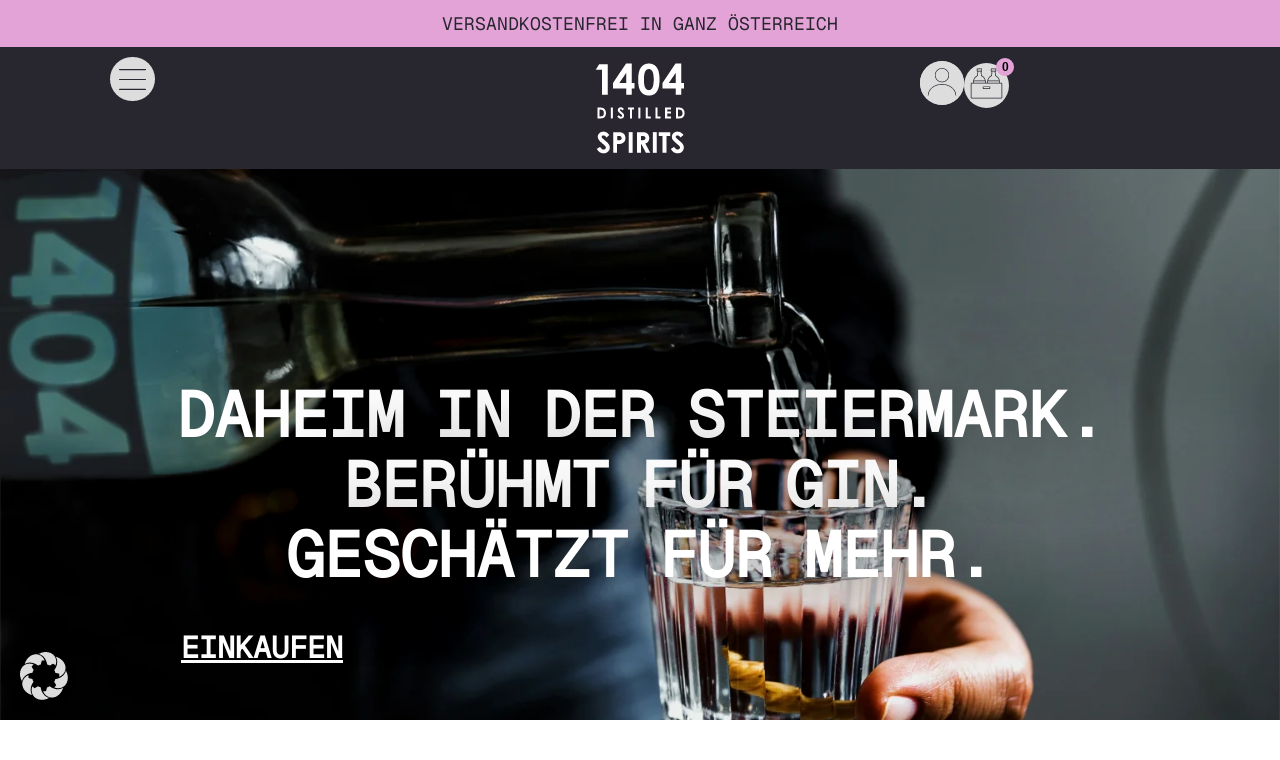

--- FILE ---
content_type: text/html; charset=UTF-8
request_url: https://www.gin1404.at/?sliders=blog
body_size: 29717
content:
<!doctype html>
<html lang="de">
<head>
	<meta charset="UTF-8">
	<meta name="viewport" content="width=device-width, initial-scale=1">
	<link rel="profile" href="https://gmpg.org/xfn/11">
	<meta name='robots' content='index, follow, max-image-preview:large, max-snippet:-1, max-video-preview:-1' />
	<style>img:is([sizes="auto" i], [sizes^="auto," i]) { contain-intrinsic-size: 3000px 1500px }</style>
	
	<!-- This site is optimized with the Yoast SEO plugin v26.6 - https://yoast.com/wordpress/plugins/seo/ -->
	<title>Home - Gin1404</title>
	<link rel="canonical" href="https://www.gin1404.at/" />
	<meta property="og:locale" content="de_DE" />
	<meta property="og:type" content="website" />
	<meta property="og:title" content="Home - Gin1404" />
	<meta property="og:description" content="Daheim in der Steiermark.Berühmt für Gin.Geschätzt für mehr. Einkaufen Alle sehen falstaff-prämierungen Wo 1404 schon überall getrunken wurde: Krimi-EVENT Mit Joesi Prokopetz Ein Abend im Wiener Milieu voller SpannungJoesi Prokopetz liest aus seinem neuen Buch „Die Blume aus dem Gemeindebau“, edition a MEHR DAZU 14.04. DER TAG, AN DEM UNSER GIN ERSCHAFFEN WURDE. Mit größter [&hellip;]" />
	<meta property="og:url" content="https://www.gin1404.at/" />
	<meta property="og:site_name" content="Gin1404" />
	<meta property="article:modified_time" content="2025-11-05T18:51:44+00:00" />
	<meta property="og:image" content="https://www.gin1404.at/wp-content/uploads/2025/01/0_DSC00663-1199x800-1-768x512.jpg" />
	<meta name="twitter:card" content="summary_large_image" />
	<script type="application/ld+json" class="yoast-schema-graph">{"@context":"https://schema.org","@graph":[{"@type":"WebPage","@id":"https://www.gin1404.at/","url":"https://www.gin1404.at/","name":"Home - Gin1404","isPartOf":{"@id":"https://www.gin1404.at/#website"},"about":{"@id":"https://www.gin1404.at/#organization"},"primaryImageOfPage":{"@id":"https://www.gin1404.at/#primaryimage"},"image":{"@id":"https://www.gin1404.at/#primaryimage"},"thumbnailUrl":"https://www.gin1404.at/wp-content/uploads/2025/01/0_DSC00663-1199x800-1-768x512.jpg","datePublished":"2025-01-30T09:57:26+00:00","dateModified":"2025-11-05T18:51:44+00:00","breadcrumb":{"@id":"https://www.gin1404.at/#breadcrumb"},"inLanguage":"de","potentialAction":[{"@type":"ReadAction","target":["https://www.gin1404.at/"]}]},{"@type":"ImageObject","inLanguage":"de","@id":"https://www.gin1404.at/#primaryimage","url":"https://www.gin1404.at/wp-content/uploads/2025/01/0_DSC00663-1199x800-1.jpg","contentUrl":"https://www.gin1404.at/wp-content/uploads/2025/01/0_DSC00663-1199x800-1.jpg","width":1199,"height":800},{"@type":"BreadcrumbList","@id":"https://www.gin1404.at/#breadcrumb","itemListElement":[{"@type":"ListItem","position":1,"name":"Startseite"}]},{"@type":"WebSite","@id":"https://www.gin1404.at/#website","url":"https://www.gin1404.at/","name":"Gin1404","description":"ABTS GmbH","publisher":{"@id":"https://www.gin1404.at/#organization"},"potentialAction":[{"@type":"SearchAction","target":{"@type":"EntryPoint","urlTemplate":"https://www.gin1404.at/?s={search_term_string}"},"query-input":{"@type":"PropertyValueSpecification","valueRequired":true,"valueName":"search_term_string"}}],"inLanguage":"de"},{"@type":"Organization","@id":"https://www.gin1404.at/#organization","name":"Gin1404","url":"https://www.gin1404.at/","logo":{"@type":"ImageObject","inLanguage":"de","@id":"https://www.gin1404.at/#/schema/logo/image/","url":"https://www.gin1404.at/wp-content/uploads/2025/01/logo_1404.svg","contentUrl":"https://www.gin1404.at/wp-content/uploads/2025/01/logo_1404.svg","width":79,"height":80,"caption":"Gin1404"},"image":{"@id":"https://www.gin1404.at/#/schema/logo/image/"}}]}</script>
	<!-- / Yoast SEO plugin. -->


<link rel="alternate" type="application/rss+xml" title="Gin1404 &raquo; Feed" href="https://www.gin1404.at/feed/" />
<script data-borlabs-cookie-script-blocker-id='wp-emojis' type='text/template'>
window._wpemojiSettings = {"baseUrl":"https:\/\/s.w.org\/images\/core\/emoji\/16.0.1\/72x72\/","ext":".png","svgUrl":"https:\/\/s.w.org\/images\/core\/emoji\/16.0.1\/svg\/","svgExt":".svg","source":{"concatemoji":"https:\/\/www.gin1404.at\/wp-includes\/js\/wp-emoji-release.min.js?ver=6.8.3"}};
/*! This file is auto-generated */
!function(s,n){var o,i,e;function c(e){try{var t={supportTests:e,timestamp:(new Date).valueOf()};sessionStorage.setItem(o,JSON.stringify(t))}catch(e){}}function p(e,t,n){e.clearRect(0,0,e.canvas.width,e.canvas.height),e.fillText(t,0,0);var t=new Uint32Array(e.getImageData(0,0,e.canvas.width,e.canvas.height).data),a=(e.clearRect(0,0,e.canvas.width,e.canvas.height),e.fillText(n,0,0),new Uint32Array(e.getImageData(0,0,e.canvas.width,e.canvas.height).data));return t.every(function(e,t){return e===a[t]})}function u(e,t){e.clearRect(0,0,e.canvas.width,e.canvas.height),e.fillText(t,0,0);for(var n=e.getImageData(16,16,1,1),a=0;a<n.data.length;a++)if(0!==n.data[a])return!1;return!0}function f(e,t,n,a){switch(t){case"flag":return n(e,"\ud83c\udff3\ufe0f\u200d\u26a7\ufe0f","\ud83c\udff3\ufe0f\u200b\u26a7\ufe0f")?!1:!n(e,"\ud83c\udde8\ud83c\uddf6","\ud83c\udde8\u200b\ud83c\uddf6")&&!n(e,"\ud83c\udff4\udb40\udc67\udb40\udc62\udb40\udc65\udb40\udc6e\udb40\udc67\udb40\udc7f","\ud83c\udff4\u200b\udb40\udc67\u200b\udb40\udc62\u200b\udb40\udc65\u200b\udb40\udc6e\u200b\udb40\udc67\u200b\udb40\udc7f");case"emoji":return!a(e,"\ud83e\udedf")}return!1}function g(e,t,n,a){var r="undefined"!=typeof WorkerGlobalScope&&self instanceof WorkerGlobalScope?new OffscreenCanvas(300,150):s.createElement("canvas"),o=r.getContext("2d",{willReadFrequently:!0}),i=(o.textBaseline="top",o.font="600 32px Arial",{});return e.forEach(function(e){i[e]=t(o,e,n,a)}),i}function t(e){var t=s.createElement("script");t.src=e,t.defer=!0,s.head.appendChild(t)}"undefined"!=typeof Promise&&(o="wpEmojiSettingsSupports",i=["flag","emoji"],n.supports={everything:!0,everythingExceptFlag:!0},e=new Promise(function(e){s.addEventListener("DOMContentLoaded",e,{once:!0})}),new Promise(function(t){var n=function(){try{var e=JSON.parse(sessionStorage.getItem(o));if("object"==typeof e&&"number"==typeof e.timestamp&&(new Date).valueOf()<e.timestamp+604800&&"object"==typeof e.supportTests)return e.supportTests}catch(e){}return null}();if(!n){if("undefined"!=typeof Worker&&"undefined"!=typeof OffscreenCanvas&&"undefined"!=typeof URL&&URL.createObjectURL&&"undefined"!=typeof Blob)try{var e="postMessage("+g.toString()+"("+[JSON.stringify(i),f.toString(),p.toString(),u.toString()].join(",")+"));",a=new Blob([e],{type:"text/javascript"}),r=new Worker(URL.createObjectURL(a),{name:"wpTestEmojiSupports"});return void(r.onmessage=function(e){c(n=e.data),r.terminate(),t(n)})}catch(e){}c(n=g(i,f,p,u))}t(n)}).then(function(e){for(var t in e)n.supports[t]=e[t],n.supports.everything=n.supports.everything&&n.supports[t],"flag"!==t&&(n.supports.everythingExceptFlag=n.supports.everythingExceptFlag&&n.supports[t]);n.supports.everythingExceptFlag=n.supports.everythingExceptFlag&&!n.supports.flag,n.DOMReady=!1,n.readyCallback=function(){n.DOMReady=!0}}).then(function(){return e}).then(function(){var e;n.supports.everything||(n.readyCallback(),(e=n.source||{}).concatemoji?t(e.concatemoji):e.wpemoji&&e.twemoji&&(t(e.twemoji),t(e.wpemoji)))}))}((window,document),window._wpemojiSettings);
</script>
<link rel='stylesheet' id='german-market-checkout-block-checkboxes-css' href='https://www.gin1404.at/wp-content/plugins/woocommerce-german-market/german-market-blocks/build/blocks/checkout-checkboxes/style-index.css?ver=3.53' media='all' />
<link rel='stylesheet' id='german-market-product-charging-device-css' href='https://www.gin1404.at/wp-content/plugins/woocommerce-german-market/german-market-blocks/build/blocks/product-charging-device/style-index.css?ver=3.53' media='all' />
<style id='wp-emoji-styles-inline-css'>

	img.wp-smiley, img.emoji {
		display: inline !important;
		border: none !important;
		box-shadow: none !important;
		height: 1em !important;
		width: 1em !important;
		margin: 0 0.07em !important;
		vertical-align: -0.1em !important;
		background: none !important;
		padding: 0 !important;
	}
</style>
<style id='safe-svg-svg-icon-style-inline-css'>
.safe-svg-cover{text-align:center}.safe-svg-cover .safe-svg-inside{display:inline-block;max-width:100%}.safe-svg-cover svg{fill:currentColor;height:100%;max-height:100%;max-width:100%;width:100%}

</style>
<style id='global-styles-inline-css'>
:root{--wp--preset--aspect-ratio--square: 1;--wp--preset--aspect-ratio--4-3: 4/3;--wp--preset--aspect-ratio--3-4: 3/4;--wp--preset--aspect-ratio--3-2: 3/2;--wp--preset--aspect-ratio--2-3: 2/3;--wp--preset--aspect-ratio--16-9: 16/9;--wp--preset--aspect-ratio--9-16: 9/16;--wp--preset--color--black: #000000;--wp--preset--color--cyan-bluish-gray: #abb8c3;--wp--preset--color--white: #ffffff;--wp--preset--color--pale-pink: #f78da7;--wp--preset--color--vivid-red: #cf2e2e;--wp--preset--color--luminous-vivid-orange: #ff6900;--wp--preset--color--luminous-vivid-amber: #fcb900;--wp--preset--color--light-green-cyan: #7bdcb5;--wp--preset--color--vivid-green-cyan: #00d084;--wp--preset--color--pale-cyan-blue: #8ed1fc;--wp--preset--color--vivid-cyan-blue: #0693e3;--wp--preset--color--vivid-purple: #9b51e0;--wp--preset--gradient--vivid-cyan-blue-to-vivid-purple: linear-gradient(135deg,rgba(6,147,227,1) 0%,rgb(155,81,224) 100%);--wp--preset--gradient--light-green-cyan-to-vivid-green-cyan: linear-gradient(135deg,rgb(122,220,180) 0%,rgb(0,208,130) 100%);--wp--preset--gradient--luminous-vivid-amber-to-luminous-vivid-orange: linear-gradient(135deg,rgba(252,185,0,1) 0%,rgba(255,105,0,1) 100%);--wp--preset--gradient--luminous-vivid-orange-to-vivid-red: linear-gradient(135deg,rgba(255,105,0,1) 0%,rgb(207,46,46) 100%);--wp--preset--gradient--very-light-gray-to-cyan-bluish-gray: linear-gradient(135deg,rgb(238,238,238) 0%,rgb(169,184,195) 100%);--wp--preset--gradient--cool-to-warm-spectrum: linear-gradient(135deg,rgb(74,234,220) 0%,rgb(151,120,209) 20%,rgb(207,42,186) 40%,rgb(238,44,130) 60%,rgb(251,105,98) 80%,rgb(254,248,76) 100%);--wp--preset--gradient--blush-light-purple: linear-gradient(135deg,rgb(255,206,236) 0%,rgb(152,150,240) 100%);--wp--preset--gradient--blush-bordeaux: linear-gradient(135deg,rgb(254,205,165) 0%,rgb(254,45,45) 50%,rgb(107,0,62) 100%);--wp--preset--gradient--luminous-dusk: linear-gradient(135deg,rgb(255,203,112) 0%,rgb(199,81,192) 50%,rgb(65,88,208) 100%);--wp--preset--gradient--pale-ocean: linear-gradient(135deg,rgb(255,245,203) 0%,rgb(182,227,212) 50%,rgb(51,167,181) 100%);--wp--preset--gradient--electric-grass: linear-gradient(135deg,rgb(202,248,128) 0%,rgb(113,206,126) 100%);--wp--preset--gradient--midnight: linear-gradient(135deg,rgb(2,3,129) 0%,rgb(40,116,252) 100%);--wp--preset--font-size--small: 13px;--wp--preset--font-size--medium: 20px;--wp--preset--font-size--large: 36px;--wp--preset--font-size--x-large: 42px;--wp--preset--spacing--20: 0.44rem;--wp--preset--spacing--30: 0.67rem;--wp--preset--spacing--40: 1rem;--wp--preset--spacing--50: 1.5rem;--wp--preset--spacing--60: 2.25rem;--wp--preset--spacing--70: 3.38rem;--wp--preset--spacing--80: 5.06rem;--wp--preset--shadow--natural: 6px 6px 9px rgba(0, 0, 0, 0.2);--wp--preset--shadow--deep: 12px 12px 50px rgba(0, 0, 0, 0.4);--wp--preset--shadow--sharp: 6px 6px 0px rgba(0, 0, 0, 0.2);--wp--preset--shadow--outlined: 6px 6px 0px -3px rgba(255, 255, 255, 1), 6px 6px rgba(0, 0, 0, 1);--wp--preset--shadow--crisp: 6px 6px 0px rgba(0, 0, 0, 1);}:root { --wp--style--global--content-size: 800px;--wp--style--global--wide-size: 1200px; }:where(body) { margin: 0; }.wp-site-blocks > .alignleft { float: left; margin-right: 2em; }.wp-site-blocks > .alignright { float: right; margin-left: 2em; }.wp-site-blocks > .aligncenter { justify-content: center; margin-left: auto; margin-right: auto; }:where(.wp-site-blocks) > * { margin-block-start: 24px; margin-block-end: 0; }:where(.wp-site-blocks) > :first-child { margin-block-start: 0; }:where(.wp-site-blocks) > :last-child { margin-block-end: 0; }:root { --wp--style--block-gap: 24px; }:root :where(.is-layout-flow) > :first-child{margin-block-start: 0;}:root :where(.is-layout-flow) > :last-child{margin-block-end: 0;}:root :where(.is-layout-flow) > *{margin-block-start: 24px;margin-block-end: 0;}:root :where(.is-layout-constrained) > :first-child{margin-block-start: 0;}:root :where(.is-layout-constrained) > :last-child{margin-block-end: 0;}:root :where(.is-layout-constrained) > *{margin-block-start: 24px;margin-block-end: 0;}:root :where(.is-layout-flex){gap: 24px;}:root :where(.is-layout-grid){gap: 24px;}.is-layout-flow > .alignleft{float: left;margin-inline-start: 0;margin-inline-end: 2em;}.is-layout-flow > .alignright{float: right;margin-inline-start: 2em;margin-inline-end: 0;}.is-layout-flow > .aligncenter{margin-left: auto !important;margin-right: auto !important;}.is-layout-constrained > .alignleft{float: left;margin-inline-start: 0;margin-inline-end: 2em;}.is-layout-constrained > .alignright{float: right;margin-inline-start: 2em;margin-inline-end: 0;}.is-layout-constrained > .aligncenter{margin-left: auto !important;margin-right: auto !important;}.is-layout-constrained > :where(:not(.alignleft):not(.alignright):not(.alignfull)){max-width: var(--wp--style--global--content-size);margin-left: auto !important;margin-right: auto !important;}.is-layout-constrained > .alignwide{max-width: var(--wp--style--global--wide-size);}body .is-layout-flex{display: flex;}.is-layout-flex{flex-wrap: wrap;align-items: center;}.is-layout-flex > :is(*, div){margin: 0;}body .is-layout-grid{display: grid;}.is-layout-grid > :is(*, div){margin: 0;}body{padding-top: 0px;padding-right: 0px;padding-bottom: 0px;padding-left: 0px;}a:where(:not(.wp-element-button)){text-decoration: underline;}:root :where(.wp-element-button, .wp-block-button__link){background-color: #32373c;border-width: 0;color: #fff;font-family: inherit;font-size: inherit;line-height: inherit;padding: calc(0.667em + 2px) calc(1.333em + 2px);text-decoration: none;}.has-black-color{color: var(--wp--preset--color--black) !important;}.has-cyan-bluish-gray-color{color: var(--wp--preset--color--cyan-bluish-gray) !important;}.has-white-color{color: var(--wp--preset--color--white) !important;}.has-pale-pink-color{color: var(--wp--preset--color--pale-pink) !important;}.has-vivid-red-color{color: var(--wp--preset--color--vivid-red) !important;}.has-luminous-vivid-orange-color{color: var(--wp--preset--color--luminous-vivid-orange) !important;}.has-luminous-vivid-amber-color{color: var(--wp--preset--color--luminous-vivid-amber) !important;}.has-light-green-cyan-color{color: var(--wp--preset--color--light-green-cyan) !important;}.has-vivid-green-cyan-color{color: var(--wp--preset--color--vivid-green-cyan) !important;}.has-pale-cyan-blue-color{color: var(--wp--preset--color--pale-cyan-blue) !important;}.has-vivid-cyan-blue-color{color: var(--wp--preset--color--vivid-cyan-blue) !important;}.has-vivid-purple-color{color: var(--wp--preset--color--vivid-purple) !important;}.has-black-background-color{background-color: var(--wp--preset--color--black) !important;}.has-cyan-bluish-gray-background-color{background-color: var(--wp--preset--color--cyan-bluish-gray) !important;}.has-white-background-color{background-color: var(--wp--preset--color--white) !important;}.has-pale-pink-background-color{background-color: var(--wp--preset--color--pale-pink) !important;}.has-vivid-red-background-color{background-color: var(--wp--preset--color--vivid-red) !important;}.has-luminous-vivid-orange-background-color{background-color: var(--wp--preset--color--luminous-vivid-orange) !important;}.has-luminous-vivid-amber-background-color{background-color: var(--wp--preset--color--luminous-vivid-amber) !important;}.has-light-green-cyan-background-color{background-color: var(--wp--preset--color--light-green-cyan) !important;}.has-vivid-green-cyan-background-color{background-color: var(--wp--preset--color--vivid-green-cyan) !important;}.has-pale-cyan-blue-background-color{background-color: var(--wp--preset--color--pale-cyan-blue) !important;}.has-vivid-cyan-blue-background-color{background-color: var(--wp--preset--color--vivid-cyan-blue) !important;}.has-vivid-purple-background-color{background-color: var(--wp--preset--color--vivid-purple) !important;}.has-black-border-color{border-color: var(--wp--preset--color--black) !important;}.has-cyan-bluish-gray-border-color{border-color: var(--wp--preset--color--cyan-bluish-gray) !important;}.has-white-border-color{border-color: var(--wp--preset--color--white) !important;}.has-pale-pink-border-color{border-color: var(--wp--preset--color--pale-pink) !important;}.has-vivid-red-border-color{border-color: var(--wp--preset--color--vivid-red) !important;}.has-luminous-vivid-orange-border-color{border-color: var(--wp--preset--color--luminous-vivid-orange) !important;}.has-luminous-vivid-amber-border-color{border-color: var(--wp--preset--color--luminous-vivid-amber) !important;}.has-light-green-cyan-border-color{border-color: var(--wp--preset--color--light-green-cyan) !important;}.has-vivid-green-cyan-border-color{border-color: var(--wp--preset--color--vivid-green-cyan) !important;}.has-pale-cyan-blue-border-color{border-color: var(--wp--preset--color--pale-cyan-blue) !important;}.has-vivid-cyan-blue-border-color{border-color: var(--wp--preset--color--vivid-cyan-blue) !important;}.has-vivid-purple-border-color{border-color: var(--wp--preset--color--vivid-purple) !important;}.has-vivid-cyan-blue-to-vivid-purple-gradient-background{background: var(--wp--preset--gradient--vivid-cyan-blue-to-vivid-purple) !important;}.has-light-green-cyan-to-vivid-green-cyan-gradient-background{background: var(--wp--preset--gradient--light-green-cyan-to-vivid-green-cyan) !important;}.has-luminous-vivid-amber-to-luminous-vivid-orange-gradient-background{background: var(--wp--preset--gradient--luminous-vivid-amber-to-luminous-vivid-orange) !important;}.has-luminous-vivid-orange-to-vivid-red-gradient-background{background: var(--wp--preset--gradient--luminous-vivid-orange-to-vivid-red) !important;}.has-very-light-gray-to-cyan-bluish-gray-gradient-background{background: var(--wp--preset--gradient--very-light-gray-to-cyan-bluish-gray) !important;}.has-cool-to-warm-spectrum-gradient-background{background: var(--wp--preset--gradient--cool-to-warm-spectrum) !important;}.has-blush-light-purple-gradient-background{background: var(--wp--preset--gradient--blush-light-purple) !important;}.has-blush-bordeaux-gradient-background{background: var(--wp--preset--gradient--blush-bordeaux) !important;}.has-luminous-dusk-gradient-background{background: var(--wp--preset--gradient--luminous-dusk) !important;}.has-pale-ocean-gradient-background{background: var(--wp--preset--gradient--pale-ocean) !important;}.has-electric-grass-gradient-background{background: var(--wp--preset--gradient--electric-grass) !important;}.has-midnight-gradient-background{background: var(--wp--preset--gradient--midnight) !important;}.has-small-font-size{font-size: var(--wp--preset--font-size--small) !important;}.has-medium-font-size{font-size: var(--wp--preset--font-size--medium) !important;}.has-large-font-size{font-size: var(--wp--preset--font-size--large) !important;}.has-x-large-font-size{font-size: var(--wp--preset--font-size--x-large) !important;}
:root :where(.wp-block-pullquote){font-size: 1.5em;line-height: 1.6;}
</style>
<link rel='stylesheet' id='woocommerce-layout-css' href='https://www.gin1404.at/wp-content/plugins/woocommerce/assets/css/woocommerce-layout.css?ver=10.4.3' media='all' />
<link rel='stylesheet' id='woocommerce-smallscreen-css' href='https://www.gin1404.at/wp-content/plugins/woocommerce/assets/css/woocommerce-smallscreen.css?ver=10.4.3' media='only screen and (max-width: 768px)' />
<link rel='stylesheet' id='woocommerce-general-css' href='https://www.gin1404.at/wp-content/plugins/woocommerce/assets/css/woocommerce.css?ver=10.4.3' media='all' />
<style id='woocommerce-inline-inline-css'>
.woocommerce form .form-row .required { visibility: visible; }
</style>
<link rel='stylesheet' id='hello-elementor-css' href='https://www.gin1404.at/wp-content/themes/hello-elementor/assets/css/reset.css?ver=3.4.5' media='all' />
<link rel='stylesheet' id='hello-elementor-theme-style-css' href='https://www.gin1404.at/wp-content/themes/hello-elementor/assets/css/theme.css?ver=3.4.5' media='all' />
<link rel='stylesheet' id='hello-elementor-header-footer-css' href='https://www.gin1404.at/wp-content/themes/hello-elementor/assets/css/header-footer.css?ver=3.4.5' media='all' />
<link rel='stylesheet' id='elementor-frontend-css' href='https://www.gin1404.at/wp-content/plugins/elementor/assets/css/frontend.min.css?ver=3.34.0' media='all' />
<link rel='stylesheet' id='elementor-post-6-css' href='https://www.gin1404.at/wp-content/uploads/elementor/css/post-6.css?ver=1768952679' media='all' />
<link rel='stylesheet' id='widget-image-css' href='https://www.gin1404.at/wp-content/plugins/elementor/assets/css/widget-image.min.css?ver=3.34.0' media='all' />
<link rel='stylesheet' id='e-sticky-css' href='https://www.gin1404.at/wp-content/plugins/elementor-pro/assets/css/modules/sticky.min.css?ver=3.34.0' media='all' />
<link rel='stylesheet' id='widget-heading-css' href='https://www.gin1404.at/wp-content/plugins/elementor/assets/css/widget-heading.min.css?ver=3.34.0' media='all' />
<link rel='stylesheet' id='widget-divider-css' href='https://www.gin1404.at/wp-content/plugins/elementor/assets/css/widget-divider.min.css?ver=3.34.0' media='all' />
<link rel='stylesheet' id='widget-nav-menu-css' href='https://www.gin1404.at/wp-content/plugins/elementor-pro/assets/css/widget-nav-menu.min.css?ver=3.34.0' media='all' />
<link rel='stylesheet' id='widget-social-icons-css' href='https://www.gin1404.at/wp-content/plugins/elementor/assets/css/widget-social-icons.min.css?ver=3.34.0' media='all' />
<link rel='stylesheet' id='e-apple-webkit-css' href='https://www.gin1404.at/wp-content/plugins/elementor/assets/css/conditionals/apple-webkit.min.css?ver=3.34.0' media='all' />
<link rel='stylesheet' id='widget-woocommerce-cart-css' href='https://www.gin1404.at/wp-content/plugins/elementor-pro/assets/css/widget-woocommerce-cart.min.css?ver=3.34.0' media='all' />
<link rel='stylesheet' id='select2-css' href='https://www.gin1404.at/wp-content/plugins/woocommerce/assets/css/select2.css?ver=10.4.3' media='all' />
<link rel='stylesheet' id='e-animation-zoomIn-css' href='https://www.gin1404.at/wp-content/plugins/elementor/assets/lib/animations/styles/zoomIn.min.css?ver=3.34.0' media='all' />
<link rel='stylesheet' id='e-popup-css' href='https://www.gin1404.at/wp-content/plugins/elementor-pro/assets/css/conditionals/popup.min.css?ver=3.34.0' media='all' />
<link rel='stylesheet' id='swiper-css' href='https://www.gin1404.at/wp-content/plugins/elementor/assets/lib/swiper/v8/css/swiper.min.css?ver=8.4.5' media='all' />
<link rel='stylesheet' id='e-swiper-css' href='https://www.gin1404.at/wp-content/plugins/elementor/assets/css/conditionals/e-swiper.min.css?ver=3.34.0' media='all' />
<link rel='stylesheet' id='widget-loop-common-css' href='https://www.gin1404.at/wp-content/plugins/elementor-pro/assets/css/widget-loop-common.min.css?ver=3.34.0' media='all' />
<link rel='stylesheet' id='widget-loop-carousel-css' href='https://www.gin1404.at/wp-content/plugins/elementor-pro/assets/css/widget-loop-carousel.min.css?ver=3.34.0' media='all' />
<link rel='stylesheet' id='widget-loop-grid-css' href='https://www.gin1404.at/wp-content/plugins/elementor-pro/assets/css/widget-loop-grid.min.css?ver=3.34.0' media='all' />
<link rel='stylesheet' id='widget-media-carousel-css' href='https://www.gin1404.at/wp-content/plugins/elementor-pro/assets/css/widget-media-carousel.min.css?ver=3.34.0' media='all' />
<link rel='stylesheet' id='widget-carousel-module-base-css' href='https://www.gin1404.at/wp-content/plugins/elementor-pro/assets/css/widget-carousel-module-base.min.css?ver=3.34.0' media='all' />
<link rel='stylesheet' id='e-motion-fx-css' href='https://www.gin1404.at/wp-content/plugins/elementor-pro/assets/css/modules/motion-fx.min.css?ver=3.34.0' media='all' />
<link rel='stylesheet' id='widget-form-css' href='https://www.gin1404.at/wp-content/plugins/elementor-pro/assets/css/widget-form.min.css?ver=3.34.0' media='all' />
<link rel='stylesheet' id='elementor-post-2-css' href='https://www.gin1404.at/wp-content/uploads/elementor/css/post-2.css?ver=1768958401' media='all' />
<link rel='stylesheet' id='elementor-post-66-css' href='https://www.gin1404.at/wp-content/uploads/elementor/css/post-66.css?ver=1768952679' media='all' />
<link rel='stylesheet' id='elementor-post-103-css' href='https://www.gin1404.at/wp-content/uploads/elementor/css/post-103.css?ver=1768952679' media='all' />
<link rel='stylesheet' id='elementor-post-262-css' href='https://www.gin1404.at/wp-content/uploads/elementor/css/post-262.css?ver=1768952679' media='all' />
<link rel='stylesheet' id='borlabs-cookie-custom-css' href='https://www.gin1404.at/wp-content/cache/borlabs-cookie/1/borlabs-cookie-1-de.css?ver=3.3.23-55' media='all' />
<link rel='stylesheet' id='german-market-blocks-order-button-position-css' href='https://www.gin1404.at/wp-content/plugins/woocommerce-german-market/german-market-blocks/additional-css/order-button-checkout-fields.css?ver=3.53' media='all' />
<link rel='stylesheet' id='woocommerce-de_frontend_styles-css' href='https://www.gin1404.at/wp-content/plugins/woocommerce-german-market/css/frontend.min.css?ver=3.53' media='all' />
<link rel='stylesheet' id='sib-front-css-css' href='https://www.gin1404.at/wp-content/plugins/mailin/css/mailin-front.css?ver=6.8.3' media='all' />
<script src="https://www.gin1404.at/wp-includes/js/jquery/jquery.min.js?ver=3.7.1" id="jquery-core-js"></script>
<script src="https://www.gin1404.at/wp-includes/js/jquery/jquery-migrate.min.js?ver=3.4.1" id="jquery-migrate-js"></script>
<script src="https://www.gin1404.at/wp-content/plugins/woocommerce/assets/js/jquery-blockui/jquery.blockUI.min.js?ver=2.7.0-wc.10.4.3" id="wc-jquery-blockui-js" defer data-wp-strategy="defer"></script>
<script id="wc-add-to-cart-js-extra">
var wc_add_to_cart_params = {"ajax_url":"\/wp-admin\/admin-ajax.php","wc_ajax_url":"\/?wc-ajax=%%endpoint%%","i18n_view_cart":"Warenkorb anzeigen","cart_url":"https:\/\/www.gin1404.at\/warenkorb\/","is_cart":"","cart_redirect_after_add":"no"};
</script>
<script src="https://www.gin1404.at/wp-content/plugins/woocommerce/assets/js/frontend/add-to-cart.min.js?ver=10.4.3" id="wc-add-to-cart-js" defer data-wp-strategy="defer"></script>
<script src="https://www.gin1404.at/wp-content/plugins/woocommerce/assets/js/js-cookie/js.cookie.min.js?ver=2.1.4-wc.10.4.3" id="wc-js-cookie-js" defer data-wp-strategy="defer"></script>
<script id="woocommerce-js-extra">
var woocommerce_params = {"ajax_url":"\/wp-admin\/admin-ajax.php","wc_ajax_url":"\/?wc-ajax=%%endpoint%%","i18n_password_show":"Passwort anzeigen","i18n_password_hide":"Passwort ausblenden"};
</script>
<script src="https://www.gin1404.at/wp-content/plugins/woocommerce/assets/js/frontend/woocommerce.min.js?ver=10.4.3" id="woocommerce-js" defer data-wp-strategy="defer"></script>
<script id="wc-country-select-js-extra">
var wc_country_select_params = {"countries":"{\"AT\":[]}","i18n_select_state_text":"W\u00e4hle eine Option\u2026","i18n_no_matches":"Keine \u00dcbereinstimmung gefunden","i18n_ajax_error":"Laden fehlgeschlagen","i18n_input_too_short_1":"Bitte 1 oder mehr Buchstaben eingeben","i18n_input_too_short_n":"Bitte %qty% oder mehr Buchstaben eingeben","i18n_input_too_long_1":"Bitte 1 Buchstaben l\u00f6schen","i18n_input_too_long_n":"Bitte %qty% Buchstaben l\u00f6schen","i18n_selection_too_long_1":"Du kannst nur 1 Produkt ausw\u00e4hlen","i18n_selection_too_long_n":"Du kannst nur %qty% Produkte ausw\u00e4hlen","i18n_load_more":"Weitere Ergebnisse anzeigen\u2026","i18n_searching":"Suchen\u00a0\u2026"};
</script>
<script src="https://www.gin1404.at/wp-content/plugins/woocommerce/assets/js/frontend/country-select.min.js?ver=10.4.3" id="wc-country-select-js" defer data-wp-strategy="defer"></script>
<script id="wc-address-i18n-js-extra">
var wc_address_i18n_params = {"locale":"{\"AT\":{\"postcode\":[],\"state\":{\"required\":false,\"hidden\":true}},\"default\":{\"first_name\":{\"required\":true,\"autocomplete\":\"given-name\"},\"last_name\":{\"required\":true,\"autocomplete\":\"family-name\"},\"country\":{\"type\":\"country\",\"required\":true,\"autocomplete\":\"country\"},\"address_1\":{\"required\":true,\"autocomplete\":\"address-line1\"},\"address_2\":{\"label_class\":[\"screen-reader-text\"],\"autocomplete\":\"address-line2\",\"required\":false},\"city\":{\"required\":true,\"autocomplete\":\"address-level2\"},\"state\":{\"type\":\"state\",\"required\":true,\"validate\":[\"state\"],\"autocomplete\":\"address-level1\"},\"postcode\":{\"required\":true,\"validate\":[\"postcode\"],\"autocomplete\":\"postal-code\"}}}","locale_fields":"{\"address_1\":\"#billing_address_1_field, #shipping_address_1_field\",\"address_2\":\"#billing_address_2_field, #shipping_address_2_field\",\"state\":\"#billing_state_field, #shipping_state_field, #calc_shipping_state_field\",\"postcode\":\"#billing_postcode_field, #shipping_postcode_field, #calc_shipping_postcode_field\",\"city\":\"#billing_city_field, #shipping_city_field, #calc_shipping_city_field\"}","i18n_required_text":"erforderlich","i18n_optional_text":"optional"};
</script>
<script src="https://www.gin1404.at/wp-content/plugins/woocommerce/assets/js/frontend/address-i18n.min.js?ver=10.4.3" id="wc-address-i18n-js" defer data-wp-strategy="defer"></script>
<script id="wc-cart-js-extra">
var wc_cart_params = {"ajax_url":"\/wp-admin\/admin-ajax.php","wc_ajax_url":"\/?wc-ajax=%%endpoint%%","update_shipping_method_nonce":"76785cd2e6","apply_coupon_nonce":"79b893c2f6","remove_coupon_nonce":"7773c1e1f2"};
</script>
<script src="https://www.gin1404.at/wp-content/plugins/woocommerce/assets/js/frontend/cart.min.js?ver=10.4.3" id="wc-cart-js" defer data-wp-strategy="defer"></script>
<script src="https://www.gin1404.at/wp-content/plugins/woocommerce/assets/js/selectWoo/selectWoo.full.min.js?ver=1.0.9-wc.10.4.3" id="selectWoo-js" defer data-wp-strategy="defer"></script>
<script data-no-optimize="1" data-no-minify="1" data-cfasync="false" src="https://www.gin1404.at/wp-content/cache/borlabs-cookie/1/borlabs-cookie-config-de.json.js?ver=3.3.23-69" id="borlabs-cookie-config-js"></script>
<script data-no-optimize="1" data-no-minify="1" data-cfasync="false" src="https://www.gin1404.at/wp-content/plugins/borlabs-cookie/assets/javascript/borlabs-cookie-prioritize.min.js?ver=3.3.23" id="borlabs-cookie-prioritize-js"></script>
<script id="woocommerce_de_frontend-js-extra">
var sepa_ajax_object = {"ajax_url":"https:\/\/www.gin1404.at\/wp-admin\/admin-ajax.php","nonce":"99462bf468"};
var woocommerce_remove_updated_totals = {"val":"0"};
var woocommerce_payment_update = {"val":"1"};
var german_market_price_variable_products = {"val":"woocommerce"};
var german_market_price_variable_theme_extra_element = {"val":".elementor-jet-single-price.jet-woo-builder .price:first-child"};
var german_market_legal_info_product_reviews = {"element":".woocommerce-Reviews .commentlist","activated":"off"};
var ship_different_address = {"message":"<p class=\"woocommerce-notice woocommerce-notice--info woocommerce-info\" id=\"german-market-puchase-on-account-message\">\"Lieferung an eine andere Adresse senden\" ist f\u00fcr die gew\u00e4hlte Zahlungsart \"Kauf auf Rechnung\" nicht verf\u00fcgbar und wurde deaktiviert!<\/p>","before_element":".woocommerce-checkout-payment"};
</script>
<script src="https://www.gin1404.at/wp-content/plugins/woocommerce-german-market/js/WooCommerce-German-Market-Frontend.min.js?ver=3.53" id="woocommerce_de_frontend-js"></script>
<script id="sib-front-js-js-extra">
var sibErrMsg = {"invalidMail":"Please fill out valid email address","requiredField":"Please fill out required fields","invalidDateFormat":"Please fill out valid date format","invalidSMSFormat":"Please fill out valid phone number"};
var ajax_sib_front_object = {"ajax_url":"https:\/\/www.gin1404.at\/wp-admin\/admin-ajax.php","ajax_nonce":"003c5a8497","flag_url":"https:\/\/www.gin1404.at\/wp-content\/plugins\/mailin\/img\/flags\/"};
</script>
<script src="https://www.gin1404.at/wp-content/plugins/mailin/js/mailin-front.js?ver=1762073324" id="sib-front-js-js"></script>
<link rel="https://api.w.org/" href="https://www.gin1404.at/wp-json/" /><link rel="alternate" title="JSON" type="application/json" href="https://www.gin1404.at/wp-json/wp/v2/pages/2" /><link rel="EditURI" type="application/rsd+xml" title="RSD" href="https://www.gin1404.at/xmlrpc.php?rsd" />
<meta name="generator" content="WordPress 6.8.3" />
<meta name="generator" content="WooCommerce 10.4.3" />
<link rel='shortlink' href='https://www.gin1404.at/' />
<link rel="alternate" title="oEmbed (JSON)" type="application/json+oembed" href="https://www.gin1404.at/wp-json/oembed/1.0/embed?url=https%3A%2F%2Fwww.gin1404.at%2F" />
<link rel="alternate" title="oEmbed (XML)" type="text/xml+oembed" href="https://www.gin1404.at/wp-json/oembed/1.0/embed?url=https%3A%2F%2Fwww.gin1404.at%2F&#038;format=xml" />
	<noscript><style>.woocommerce-product-gallery{ opacity: 1 !important; }</style></noscript>
	<meta name="generator" content="Elementor 3.34.0; features: e_font_icon_svg, additional_custom_breakpoints; settings: css_print_method-external, google_font-disabled, font_display-swap">
<script>
document.addEventListener('DOMContentLoaded', function () {
  const targetSelector = '.woocommerce-message';

  const updateButton = () => {
    const button = document.querySelector('.woocommerce-message .button.wc-forward');
    if (button && button.textContent.includes('Warenkorb')) {
      button.textContent = 'Zur Kasse';
      button.href = '/kasse';
    }
  };

  // Observe only the WooCommerce notice container, not the whole body
  const observer = new MutationObserver((mutations) => {
    for (const mutation of mutations) {
      if (mutation.addedNodes.length) {
        updateButton();
        break; // stop after first match
      }
    }
  });

  const container = document.querySelector('body');
  if (container) {
    observer.observe(container, { childList: true, subtree: true });
  }

  // Also run once initially
  updateButton();
});
</script>
<script data-borlabs-cookie-script-blocker-ignore>
if ('0' === '1' && ('1' === '1' || '1' === '1')) {
    window['gtag_enable_tcf_support'] = true;
}
window.dataLayer = window.dataLayer || [];
if (typeof gtag !== 'function') {
    function gtag() {
        dataLayer.push(arguments);
    }
}
gtag('set', 'developer_id.dYjRjMm', true);
if ('1' === '1' || '1' === '1') {
    if (window.BorlabsCookieGoogleConsentModeDefaultSet !== true) {
        let getCookieValue = function (name) {
            return document.cookie.match('(^|;)\\s*' + name + '\\s*=\\s*([^;]+)')?.pop() || '';
        };
        let cookieValue = getCookieValue('borlabs-cookie-gcs');
        let consentsFromCookie = {};
        if (cookieValue !== '') {
            consentsFromCookie = JSON.parse(decodeURIComponent(cookieValue));
        }
        let defaultValues = {
            'ad_storage': 'denied',
            'ad_user_data': 'denied',
            'ad_personalization': 'denied',
            'analytics_storage': 'denied',
            'functionality_storage': 'denied',
            'personalization_storage': 'denied',
            'security_storage': 'denied',
            'wait_for_update': 500,
        };
        gtag('consent', 'default', { ...defaultValues, ...consentsFromCookie });
    }
    window.BorlabsCookieGoogleConsentModeDefaultSet = true;
    let borlabsCookieConsentChangeHandler = function () {
        window.dataLayer = window.dataLayer || [];
        if (typeof gtag !== 'function') { function gtag(){dataLayer.push(arguments);} }

        let getCookieValue = function (name) {
            return document.cookie.match('(^|;)\\s*' + name + '\\s*=\\s*([^;]+)')?.pop() || '';
        };
        let cookieValue = getCookieValue('borlabs-cookie-gcs');
        let consentsFromCookie = {};
        if (cookieValue !== '') {
            consentsFromCookie = JSON.parse(decodeURIComponent(cookieValue));
        }

        consentsFromCookie.analytics_storage = BorlabsCookie.Consents.hasConsent('google-analytics') ? 'granted' : 'denied';

        BorlabsCookie.CookieLibrary.setCookie(
            'borlabs-cookie-gcs',
            JSON.stringify(consentsFromCookie),
            BorlabsCookie.Settings.automaticCookieDomainAndPath.value ? '' : BorlabsCookie.Settings.cookieDomain.value,
            BorlabsCookie.Settings.cookiePath.value,
            BorlabsCookie.Cookie.getPluginCookie().expires,
            BorlabsCookie.Settings.cookieSecure.value,
            BorlabsCookie.Settings.cookieSameSite.value
        );
    }
    document.addEventListener('borlabs-cookie-consent-saved', borlabsCookieConsentChangeHandler);
    document.addEventListener('borlabs-cookie-handle-unblock', borlabsCookieConsentChangeHandler);
}
if ('1' === '1') {
    gtag("js", new Date());
    gtag("config", "G-QZ6VFXNP8H", {"anonymize_ip": true});

    (function (w, d, s, i) {
        var f = d.getElementsByTagName(s)[0],
            j = d.createElement(s);
        j.async = true;
        j.src =
            "https://www.googletagmanager.com/gtag/js?id=" + i;
        f.parentNode.insertBefore(j, f);
    })(window, document, "script", "G-QZ6VFXNP8H");
}
</script><script data-borlabs-cookie-script-blocker-id='brevo-automation' type="text/template" data-borlabs-cookie-script-blocker-src="https://cdn.brevo.com/js/sdk-loader.js"></script>
<script type="text/javascript">
  window.Brevo = window.Brevo || [];
  window.Brevo.push(['init', {"client_key":"eoisyc3yqqr9xbzznfir9pjr","email_id":null,"push":{"customDomain":"https:\/\/www.gin1404.at\/wp-content\/plugins\/mailin\/"},"service_worker_url":"wonderpush-worker-loader.min.js?webKey=1e75a5c64cce94e64b3e2e3f324cfb232602d8cc31618174984655a2e3a0fa2a","frame_url":"brevo-frame.html"}]);
</script><script data-borlabs-cookie-script-blocker-id='wonderpush' type="text/template" data-borlabs-cookie-script-blocker-src="https://cdn.by.wonderpush.com/sdk/1.1/wonderpush-loader.min.js"></script>
<script type="text/javascript">
  window.WonderPush = window.WonderPush || [];
  window.WonderPush.push(['init', {"customDomain":"https:\/\/www.gin1404.at\/wp-content\/plugins\/mailin\/","serviceWorkerUrl":"wonderpush-worker-loader.min.js?webKey=1e75a5c64cce94e64b3e2e3f324cfb232602d8cc31618174984655a2e3a0fa2a","frameUrl":"wonderpush.min.html","webKey":"1e75a5c64cce94e64b3e2e3f324cfb232602d8cc31618174984655a2e3a0fa2a"}]);
</script>			<style>
				.e-con.e-parent:nth-of-type(n+4):not(.e-lazyloaded):not(.e-no-lazyload),
				.e-con.e-parent:nth-of-type(n+4):not(.e-lazyloaded):not(.e-no-lazyload) * {
					background-image: none !important;
				}
				@media screen and (max-height: 1024px) {
					.e-con.e-parent:nth-of-type(n+3):not(.e-lazyloaded):not(.e-no-lazyload),
					.e-con.e-parent:nth-of-type(n+3):not(.e-lazyloaded):not(.e-no-lazyload) * {
						background-image: none !important;
					}
				}
				@media screen and (max-height: 640px) {
					.e-con.e-parent:nth-of-type(n+2):not(.e-lazyloaded):not(.e-no-lazyload),
					.e-con.e-parent:nth-of-type(n+2):not(.e-lazyloaded):not(.e-no-lazyload) * {
						background-image: none !important;
					}
				}
			</style>
			<link rel="icon" href="https://www.gin1404.at/wp-content/uploads/2025/01/logo_1404-100x100.png" sizes="32x32" />
<link rel="icon" href="https://www.gin1404.at/wp-content/uploads/2025/01/logo_1404-300x300.png" sizes="192x192" />
<link rel="apple-touch-icon" href="https://www.gin1404.at/wp-content/uploads/2025/01/logo_1404-300x300.png" />
<meta name="msapplication-TileImage" content="https://www.gin1404.at/wp-content/uploads/2025/01/logo_1404-300x300.png" />
		<style id="wp-custom-css">
			.woocommerce-message {
	border-top-color: #E3A3D7;
}

.woocommerce-message .button.wc-forward, 
.woocommerce-message .button.wc-forward:hover {
		width: 100%;
    float: left;
    margin-top: 10px;
	  font-family: 'Geist-Mono';
    text-decoration: underline;
    background: none;
    text-transform: uppercase;
	  padding: 0;
}

.woocommerce-message {
	display: flex;
	flex-wrap: wrap;
}

.actions:has(.wgm-versandkosten) {
    font-family: Geist-Mono;
}
.actions:has(.wgm-versandkosten) a {
    text-decoration: underline;
}

.woocommerce-table.woocommerce-table--order-details.shop_table.order_details {
	max-width: 700px ! important;
}

.form-row.woocommerce-SavedPaymentMethods-saveNew.woocommerce-validated {
	display: block !important;
}		</style>
		</head>
<body class="home wp-singular page-template-default page page-id-2 wp-custom-logo wp-embed-responsive wp-theme-hello-elementor theme-hello-elementor woocommerce-no-js hello-elementor-default german-market-automatic-product-data-output-off german-market-automatic-price-data-elementor-off elementor-default elementor-kit-6 elementor-page elementor-page-2">


<a class="skip-link screen-reader-text" href="#content">Zum Inhalt springen</a>

		<header data-elementor-type="header" data-elementor-id="66" class="elementor elementor-66 elementor-location-header" data-elementor-post-type="elementor_library">
			<div class="elementor-element elementor-element-7e03ab1 e-flex e-con-boxed e-con e-parent" data-id="7e03ab1" data-element_type="container" data-settings="{&quot;background_background&quot;:&quot;classic&quot;}">
					<div class="e-con-inner">
				<div class="elementor-element elementor-element-82b11ab elementor-widget__width-inherit elementor-widget elementor-widget-text-editor" data-id="82b11ab" data-element_type="widget" data-widget_type="text-editor.default">
				<div class="elementor-widget-container">
									<p>Versandkostenfrei in ganz Österreich</p>								</div>
				</div>
					</div>
				</div>
		<div class="elementor-element elementor-element-152613b e-flex e-con-boxed e-con e-parent" data-id="152613b" data-element_type="container" data-settings="{&quot;background_background&quot;:&quot;classic&quot;,&quot;sticky&quot;:&quot;top&quot;,&quot;sticky_effects_offset&quot;:100,&quot;sticky_on&quot;:[&quot;desktop&quot;,&quot;tablet&quot;,&quot;mobile&quot;],&quot;sticky_offset&quot;:0,&quot;sticky_anchor_link_offset&quot;:0}">
					<div class="e-con-inner">
		<div class="elementor-element elementor-element-1b1d7dc e-con-full e-flex e-con e-child" data-id="1b1d7dc" data-element_type="container">
				<div class="elementor-element elementor-element-755b378 elementor-align-left elementor-widget elementor-widget-button" data-id="755b378" data-element_type="widget" data-widget_type="button.default">
				<div class="elementor-widget-container">
									<div class="elementor-button-wrapper">
					<a class="elementor-button elementor-button-link elementor-size-sm" href="#elementor-action%3Aaction%3Dpopup%3Aopen%26settings%3DeyJpZCI6IjI2MiIsInRvZ2dsZSI6ZmFsc2V9" id="popup">
						<span class="elementor-button-content-wrapper">
						<span class="elementor-button-icon">
				<svg xmlns="http://www.w3.org/2000/svg" width="45.578" height="36" viewBox="0 0 45.578 36"><g id="Gruppe_20" data-name="Gruppe 20" transform="translate(-48.5 -46.5)"><line id="Linie_3" data-name="Linie 3" x2="43.578" transform="translate(49.5 47.5)" fill="none" stroke="#28262f" stroke-linecap="round" stroke-width="2"></line><line id="Linie_4" data-name="Linie 4" x2="43.578" transform="translate(49.5 64.5)" fill="none" stroke="#28262f" stroke-linecap="round" stroke-width="2"></line><line id="Linie_5" data-name="Linie 5" x2="43.578" transform="translate(49.5 81.5)" fill="none" stroke="#28262f" stroke-linecap="round" stroke-width="2"></line></g></svg>			</span>
								</span>
					</a>
				</div>
								</div>
				</div>
				</div>
		<div class="elementor-element elementor-element-aaf4274 e-con-full e-flex e-con e-child" data-id="aaf4274" data-element_type="container">
				<div class="elementor-element elementor-element-1523122 logo elementor-widget elementor-widget-image" data-id="1523122" data-element_type="widget" data-widget_type="image.default">
				<div class="elementor-widget-container">
																<a href="/">
							<img width="79" height="80" src="https://www.gin1404.at/wp-content/uploads/2025/01/logo_1404.svg" class="attachment-full size-full wp-image-70" alt="" />								</a>
															</div>
				</div>
				</div>
		<div class="elementor-element elementor-element-21c2b92 e-con-full e-flex e-con e-child" data-id="21c2b92" data-element_type="container">
				<div class="elementor-element elementor-element-221d154 elementor-align-left elementor-hidden-mobile elementor-widget elementor-widget-button" data-id="221d154" data-element_type="widget" data-widget_type="button.default">
				<div class="elementor-widget-container">
									<div class="elementor-button-wrapper">
					<a class="elementor-button elementor-button-link elementor-size-sm" href="/mein-konto">
						<span class="elementor-button-content-wrapper">
						<span class="elementor-button-icon">
				<svg xmlns="http://www.w3.org/2000/svg" id="Ebene_1" data-name="Ebene 1" viewBox="0 0 123.81 123.81"><defs><style> .cls-1 { fill: #ddd; } .cls-2 { fill: #28262f; } </style></defs><circle class="cls-1" cx="61.9" cy="61.9" r="61.9"></circle><path class="cls-2" d="M61.9,59.95c-11.05,0-20.04-8.99-20.04-20.03s8.99-20.03,20.04-20.03,20.03,8.99,20.03,20.03-8.99,20.03-20.03,20.03ZM61.9,21.74c-10.02,0-18.18,8.15-18.18,18.18s8.15,18.18,18.18,18.18,18.18-8.15,18.18-18.18-8.15-18.18-18.18-18.18Z"></path><path class="cls-2" d="M101.78,96.84h-1.86c0-16.7-17.06-30.29-38.02-30.29s-38.02,13.59-38.02,30.29h-1.86c0-17.73,17.89-32.15,39.88-32.15s39.88,14.42,39.88,32.15Z"></path></svg>			</span>
								</span>
					</a>
				</div>
								</div>
				</div>
				<div class="elementor-element elementor-element-65a181a elementor-hidden-tablet elementor-hidden-mobile elementor-widget elementor-widget-shortcode" data-id="65a181a" data-element_type="widget" data-widget_type="shortcode.default">
				<div class="elementor-widget-container">
							<div class="elementor-shortcode"><div class="dwd-cart-count">
            <a href="#popup" class="cart-popup-trigger">
                <div class="cart-icon-wrapper">
                    <img src="https://www.gin1404.at/wp-content/uploads/2025/02/warenkorb_leer_invertiert.svg" 
                    width="24" height="24" alt="Cart">
                    <span class="cart-count">0</span>
                </div>
            </a>
        </div></div>
						</div>
				</div>
				<div class="elementor-element elementor-element-ce8a218 elementor-hidden-desktop elementor-hidden-tablet elementor-widget elementor-widget-image" data-id="ce8a218" data-element_type="widget" data-widget_type="image.default">
				<div class="elementor-widget-container">
																<a href="/warenkorb">
							<img width="123" height="123" src="https://www.gin1404.at/wp-content/uploads/2025/02/warenkorb_leer_invertiert.svg" class="attachment-large size-large wp-image-306" alt="" />								</a>
															</div>
				</div>
				</div>
					</div>
				</div>
				</header>
		
<main id="content" class="site-main post-2 page type-page status-publish hentry">

	
	<div class="page-content">
				<div data-elementor-type="wp-page" data-elementor-id="2" class="elementor elementor-2" data-elementor-post-type="page">
				<div class="elementor-element elementor-element-901d6c1 e-flex e-con-boxed e-con e-parent" data-id="901d6c1" data-element_type="container" data-settings="{&quot;background_background&quot;:&quot;classic&quot;}">
					<div class="e-con-inner">
				<div class="elementor-element elementor-element-5cfb118 elementor-widget__width-initial elementor-widget elementor-widget-heading" data-id="5cfb118" data-element_type="widget" data-widget_type="heading.default">
				<div class="elementor-widget-container">
					<h1 class="elementor-heading-title elementor-size-default">Daheim in der Steiermark.<br>Berühmt für Gin.<br>Geschätzt für mehr.</h1>				</div>
				</div>
		<div class="elementor-element elementor-element-cf6dc78 e-con-full e-flex e-con e-child" data-id="cf6dc78" data-element_type="container">
				<div class="elementor-element elementor-element-863ff44 elementor-widget__width-initial elementor-mobile-align-center elementor-align-center elementor-widget elementor-widget-button" data-id="863ff44" data-element_type="widget" data-widget_type="button.default">
				<div class="elementor-widget-container">
									<div class="elementor-button-wrapper">
					<a class="elementor-button elementor-button-link elementor-size-sm" href="/shop">
						<span class="elementor-button-content-wrapper">
									<span class="elementor-button-text">Einkaufen</span>
					</span>
					</a>
				</div>
								</div>
				</div>
				</div>
					</div>
				</div>
		<div class="elementor-element elementor-element-235d620 e-flex e-con-boxed e-con e-parent" data-id="235d620" data-element_type="container" data-settings="{&quot;background_background&quot;:&quot;classic&quot;}">
					<div class="e-con-inner">
				<div class="woocommerce elementor-element elementor-element-f732ee2 elementor-pagination-type-bullets elementor-pagination-position-outside elementor-widget elementor-widget-loop-carousel" data-id="f732ee2" data-element_type="widget" data-settings="{&quot;_skin&quot;:&quot;product&quot;,&quot;template_id&quot;:&quot;402&quot;,&quot;slides_to_show&quot;:&quot;4&quot;,&quot;slides_to_show_tablet&quot;:&quot;3&quot;,&quot;slides_to_show_mobile&quot;:&quot;2&quot;,&quot;slides_to_scroll&quot;:&quot;1&quot;,&quot;edit_handle_selector&quot;:&quot;.elementor-loop-container&quot;,&quot;autoplay&quot;:&quot;yes&quot;,&quot;autoplay_speed&quot;:5000,&quot;pause_on_hover&quot;:&quot;yes&quot;,&quot;pause_on_interaction&quot;:&quot;yes&quot;,&quot;infinite&quot;:&quot;yes&quot;,&quot;speed&quot;:500,&quot;offset_sides&quot;:&quot;none&quot;,&quot;pagination&quot;:&quot;bullets&quot;,&quot;image_spacing_custom&quot;:{&quot;unit&quot;:&quot;px&quot;,&quot;size&quot;:10,&quot;sizes&quot;:[]},&quot;image_spacing_custom_tablet&quot;:{&quot;unit&quot;:&quot;px&quot;,&quot;size&quot;:&quot;&quot;,&quot;sizes&quot;:[]},&quot;image_spacing_custom_mobile&quot;:{&quot;unit&quot;:&quot;px&quot;,&quot;size&quot;:&quot;&quot;,&quot;sizes&quot;:[]}}" data-widget_type="loop-carousel.product">
				<div class="elementor-widget-container">
							<div class="swiper elementor-loop-container elementor-grid" role="list" dir="ltr">
				<div class="swiper-wrapper" aria-live="off">
		<style id="loop-402">.elementor-402 .elementor-element.elementor-element-7917d15{--display:flex;--gap:0px 0px;--row-gap:0px;--column-gap:0px;--margin-top:0px;--margin-bottom:0px;--margin-left:0px;--margin-right:0px;--padding-top:0px;--padding-bottom:0px;--padding-left:0px;--padding-right:0px;}.elementor-402 .elementor-element.elementor-element-83f6d18{--display:flex;--gap:0px 0px;--row-gap:0px;--column-gap:0px;--padding-top:0px;--padding-bottom:0px;--padding-left:0px;--padding-right:0px;}.elementor-402 .elementor-element.elementor-element-83f6d18:not(.elementor-motion-effects-element-type-background), .elementor-402 .elementor-element.elementor-element-83f6d18 > .elementor-motion-effects-container > .elementor-motion-effects-layer{background-color:#FFFFFF;}.elementor-widget-image .widget-image-caption{color:var( --e-global-color-text );font-family:var( --e-global-typography-text-font-family ), Sans-serif;font-weight:var( --e-global-typography-text-font-weight );}body:not(.rtl) .elementor-402 .elementor-element.elementor-element-b42b3dc{right:20px;}body.rtl .elementor-402 .elementor-element.elementor-element-b42b3dc{left:20px;}.elementor-402 .elementor-element.elementor-element-b42b3dc{bottom:20px;}.elementor-402 .elementor-element.elementor-element-b42b3dc img{width:50px;}.elementor-402 .elementor-element.elementor-element-0baa33f{--display:flex;--position:absolute;--min-height:70px;--justify-content:center;--align-items:center;--container-widget-width:calc( ( 1 - var( --container-widget-flex-grow ) ) * 100% );--border-radius:100px 100px 100px 100px;top:30px;}.elementor-402 .elementor-element.elementor-element-0baa33f:not(.elementor-motion-effects-element-type-background), .elementor-402 .elementor-element.elementor-element-0baa33f > .elementor-motion-effects-container > .elementor-motion-effects-layer{background-color:var( --e-global-color-c5ebde3 );}.elementor-402 .elementor-element.elementor-element-0baa33f.e-con{--order:-99999 /* order start hack */;}body:not(.rtl) .elementor-402 .elementor-element.elementor-element-0baa33f{right:20px;}body.rtl .elementor-402 .elementor-element.elementor-element-0baa33f{left:20px;}.elementor-widget-text-editor{font-family:var( --e-global-typography-text-font-family ), Sans-serif;font-weight:var( --e-global-typography-text-font-weight );color:var( --e-global-color-text );}.elementor-widget-text-editor.elementor-drop-cap-view-stacked .elementor-drop-cap{background-color:var( --e-global-color-primary );}.elementor-widget-text-editor.elementor-drop-cap-view-framed .elementor-drop-cap, .elementor-widget-text-editor.elementor-drop-cap-view-default .elementor-drop-cap{color:var( --e-global-color-primary );border-color:var( --e-global-color-primary );}.elementor-402 .elementor-element.elementor-element-f3e77f3 > .elementor-widget-container{margin:0px 3px 0px 0px;}.elementor-402 .elementor-element.elementor-element-f3e77f3.elementor-element{--align-self:center;}.elementor-402 .elementor-element.elementor-element-f3e77f3{font-family:"Geist-Mono", Sans-serif;font-size:19px;font-weight:400;color:var( --e-global-color-primary );}.elementor-402 .elementor-element.elementor-element-f3e77f3 p{margin-block-end:0px;}.elementor-402 .elementor-element.elementor-element-b7254cd{--display:flex;--margin-top:0px;--margin-bottom:0px;--margin-left:0px;--margin-right:0px;--padding-top:0px;--padding-bottom:0px;--padding-left:0px;--padding-right:0px;}.elementor-402 .elementor-element.elementor-element-62ee388 > .elementor-widget-container{margin:20px 0px 0px 0px;padding:0px 0px 0px 0px;}.elementor-402 .elementor-element.elementor-element-62ee388{column-gap:0px;font-family:"Geist-Mono", Sans-serif;font-weight:600;text-transform:uppercase;color:var( --e-global-color-secondary );}.elementor-402 .elementor-element.elementor-element-62ee388 p{margin-block-end:0px;}.elementor-402 .elementor-element.elementor-element-5551c1f{--display:flex;--flex-direction:row;--container-widget-width:initial;--container-widget-height:100%;--container-widget-flex-grow:1;--container-widget-align-self:stretch;--flex-wrap-mobile:wrap;--gap:0px 0px;--row-gap:0px;--column-gap:0px;--margin-top:5px;--margin-bottom:0px;--margin-left:0px;--margin-right:0px;--padding-top:0px;--padding-bottom:0px;--padding-left:0px;--padding-right:0px;}.elementor-402 .elementor-element.elementor-element-821bea6 > .elementor-widget-container{margin:0px 0px 0px 0px;padding:0px 0px 0px 0px;}.elementor-402 .elementor-element.elementor-element-821bea6{font-family:"Geist-Mono", Sans-serif;font-weight:400;text-decoration:none;color:var( --e-global-color-secondary );}.elementor-402 .elementor-element.elementor-element-788cf37 > .elementor-widget-container{margin:0px 0px 0px 0px;padding:0px 0px 0px 0px;}.elementor-402 .elementor-element.elementor-element-788cf37{font-family:"Geist-Mono", Sans-serif;font-weight:400;color:var( --e-global-color-secondary );}@media(min-width:768px){.elementor-402 .elementor-element.elementor-element-0baa33f{--width:70px;}}/* Start custom CSS for image, class: .elementor-element-4f444a6 */.elementor-402 .elementor-element.elementor-element-4f444a6 img {
    aspect-ratio: 4/5;
    object-fit: contain;
}/* End custom CSS */
/* Start custom CSS for text-editor, class: .elementor-element-821bea6 */.elementor-402 .elementor-element.elementor-element-821bea6 ins {
    text-decoration: none !important;
}
/*.elementor-402 .elementor-element.elementor-element-821bea6 del {
    display: none;
}*//* End custom CSS */</style>		<div data-elementor-type="loop-item" data-elementor-id="402" class="elementor elementor-402 swiper-slide e-loop-item e-loop-item-138 post-138 product type-product status-publish has-post-thumbnail product_cat-gin product_tag-ingwerschaerfe product_tag-wacholder product_tag-zitrusfruechte first instock taxable shipping-taxable purchasable product-type-simple" data-elementor-post-type="elementor_library" role="group" aria-roledescription="slide" data-custom-edit-handle="1">
			<div class="elementor-element elementor-element-7917d15 e-con-full e-flex e-con e-parent" data-id="7917d15" data-element_type="container">
		<div class="elementor-element elementor-element-83f6d18 e-flex e-con-boxed e-con e-child" data-id="83f6d18" data-element_type="container" data-settings="{&quot;background_background&quot;:&quot;classic&quot;}">
					<div class="e-con-inner">
				<div class="elementor-element elementor-element-4f444a6 elementor-widget elementor-widget-image" data-id="4f444a6" data-element_type="widget" data-widget_type="image.default">
				<div class="elementor-widget-container">
																<a href="https://www.gin1404.at/produkt/london-dry-gin/">
							<img fetchpriority="high" decoding="async" width="768" height="960" src="https://www.gin1404.at/wp-content/uploads/2025/01/GIN_500_London_highres-768x960.webp" class="attachment-medium_large size-medium_large wp-image-1046" alt="" srcset="https://www.gin1404.at/wp-content/uploads/2025/01/GIN_500_London_highres-768x960.webp 768w, https://www.gin1404.at/wp-content/uploads/2025/01/GIN_500_London_highres-600x750.webp 600w, https://www.gin1404.at/wp-content/uploads/2025/01/GIN_500_London_highres-240x300.webp 240w, https://www.gin1404.at/wp-content/uploads/2025/01/GIN_500_London_highres-819x1024.webp 819w, https://www.gin1404.at/wp-content/uploads/2025/01/GIN_500_London_highres-1229x1536.webp 1229w, https://www.gin1404.at/wp-content/uploads/2025/01/GIN_500_London_highres.webp 1536w" sizes="(max-width: 768px) 100vw, 768px" />								</a>
															</div>
				</div>
				<div class="elementor-element elementor-element-b42b3dc elementor-absolute elementor-widget elementor-widget-image" data-id="b42b3dc" data-element_type="widget" data-settings="{&quot;_position&quot;:&quot;absolute&quot;}" data-widget_type="image.default">
				<div class="elementor-widget-container">
																<a href="https://www.gin1404.at?add-to-cart=138&#038;quantity=1&#038;e-redirect=https://www.gin1404.at/produkt/london-dry-gin/">
							<img decoding="async" width="123" height="123" src="https://www.gin1404.at/wp-content/uploads/2025/04/in_den_warenkorb-2.svg" class="attachment-large size-large wp-image-1338" alt="" />								</a>
															</div>
				</div>
					</div>
				</div>
		<a class="elementor-element elementor-element-b7254cd e-flex e-con-boxed e-con e-child" data-id="b7254cd" data-element_type="container" href="https://www.gin1404.at/produkt/london-dry-gin/">
					<div class="e-con-inner">
				<div class="elementor-element elementor-element-62ee388 elementor-widget elementor-widget-text-editor" data-id="62ee388" data-element_type="widget" data-widget_type="text-editor.default">
				<div class="elementor-widget-container">
									LONDON Dry Gin								</div>
				</div>
					</div>
				</a>
		<div class="elementor-element elementor-element-5551c1f e-flex e-con-boxed e-con e-child" data-id="5551c1f" data-element_type="container">
					<div class="e-con-inner">
				<div class="elementor-element elementor-element-821bea6 elementor-widget elementor-widget-text-editor" data-id="821bea6" data-element_type="widget" data-widget_type="text-editor.default">
				<div class="elementor-widget-container">
									<span class="woocommerce-Price-amount amount"><bdi><span class="woocommerce-Price-currencySymbol">&euro;</span>&nbsp;31,90</bdi></span>								</div>
				</div>
				<div class="elementor-element elementor-element-788cf37 elementor-widget elementor-widget-text-editor" data-id="788cf37" data-element_type="widget" data-widget_type="text-editor.default">
				<div class="elementor-widget-container">
									&nbsp;•&nbsp;42,5%								</div>
				</div>
					</div>
				</div>
				</div>
				</div>
				<div data-elementor-type="loop-item" data-elementor-id="402" class="elementor elementor-402 swiper-slide e-loop-item e-loop-item-147 post-147 product type-product status-publish has-post-thumbnail product_cat-geschenkboxen product_tag-box  instock taxable shipping-taxable purchasable product-type-simple" data-elementor-post-type="elementor_library" role="group" aria-roledescription="slide" data-custom-edit-handle="1">
			<div class="elementor-element elementor-element-7917d15 e-con-full e-flex e-con e-parent" data-id="7917d15" data-element_type="container">
		<div class="elementor-element elementor-element-83f6d18 e-flex e-con-boxed e-con e-child" data-id="83f6d18" data-element_type="container" data-settings="{&quot;background_background&quot;:&quot;classic&quot;}">
					<div class="e-con-inner">
				<div class="elementor-element elementor-element-4f444a6 elementor-widget elementor-widget-image" data-id="4f444a6" data-element_type="widget" data-widget_type="image.default">
				<div class="elementor-widget-container">
																<a href="https://www.gin1404.at/produkt/herzbergland-dry-gin-in-the-box/">
							<img decoding="async" width="768" height="960" src="https://www.gin1404.at/wp-content/uploads/2025/01/herzberg_box_classy-2-768x960.webp" class="attachment-medium_large size-medium_large wp-image-2105" alt="" srcset="https://www.gin1404.at/wp-content/uploads/2025/01/herzberg_box_classy-2-768x960.webp 768w, https://www.gin1404.at/wp-content/uploads/2025/01/herzberg_box_classy-2-240x300.webp 240w, https://www.gin1404.at/wp-content/uploads/2025/01/herzberg_box_classy-2-819x1024.webp 819w, https://www.gin1404.at/wp-content/uploads/2025/01/herzberg_box_classy-2-1229x1536.webp 1229w, https://www.gin1404.at/wp-content/uploads/2025/01/herzberg_box_classy-2-600x750.webp 600w, https://www.gin1404.at/wp-content/uploads/2025/01/herzberg_box_classy-2.webp 1536w" sizes="(max-width: 768px) 100vw, 768px" />								</a>
															</div>
				</div>
				<div class="elementor-element elementor-element-b42b3dc elementor-absolute elementor-widget elementor-widget-image" data-id="b42b3dc" data-element_type="widget" data-settings="{&quot;_position&quot;:&quot;absolute&quot;}" data-widget_type="image.default">
				<div class="elementor-widget-container">
																<a href="https://www.gin1404.at?add-to-cart=147&#038;quantity=1&#038;e-redirect=https://www.gin1404.at/produkt/herzbergland-dry-gin-in-the-box/">
							<img decoding="async" width="123" height="123" src="https://www.gin1404.at/wp-content/uploads/2025/04/in_den_warenkorb-2.svg" class="attachment-large size-large wp-image-1338" alt="" />								</a>
															</div>
				</div>
					</div>
				</div>
		<a class="elementor-element elementor-element-b7254cd e-flex e-con-boxed e-con e-child" data-id="b7254cd" data-element_type="container" href="https://www.gin1404.at/produkt/herzbergland-dry-gin-in-the-box/">
					<div class="e-con-inner">
				<div class="elementor-element elementor-element-62ee388 elementor-widget elementor-widget-text-editor" data-id="62ee388" data-element_type="widget" data-widget_type="text-editor.default">
				<div class="elementor-widget-container">
									Herzbergland Dry Gin in the BOX								</div>
				</div>
					</div>
				</a>
		<div class="elementor-element elementor-element-5551c1f e-flex e-con-boxed e-con e-child" data-id="5551c1f" data-element_type="container">
					<div class="e-con-inner">
				<div class="elementor-element elementor-element-821bea6 elementor-widget elementor-widget-text-editor" data-id="821bea6" data-element_type="widget" data-widget_type="text-editor.default">
				<div class="elementor-widget-container">
									<span class="woocommerce-Price-amount amount"><bdi><span class="woocommerce-Price-currencySymbol">&euro;</span>&nbsp;24,90</bdi></span>								</div>
				</div>
				<div class="elementor-element elementor-element-788cf37 elementor-widget elementor-widget-text-editor" data-id="788cf37" data-element_type="widget" data-widget_type="text-editor.default">
				<div class="elementor-widget-container">
									&nbsp;•&nbsp;42,5%								</div>
				</div>
					</div>
				</div>
				</div>
				</div>
				<div data-elementor-type="loop-item" data-elementor-id="402" class="elementor elementor-402 swiper-slide e-loop-item e-loop-item-905 post-905 product type-product status-publish has-post-thumbnail product_cat-edeldestillat  instock taxable shipping-taxable purchasable product-type-simple" data-elementor-post-type="elementor_library" role="group" aria-roledescription="slide" data-custom-edit-handle="1">
			<div class="elementor-element elementor-element-7917d15 e-con-full e-flex e-con e-parent" data-id="7917d15" data-element_type="container">
		<div class="elementor-element elementor-element-83f6d18 e-flex e-con-boxed e-con e-child" data-id="83f6d18" data-element_type="container" data-settings="{&quot;background_background&quot;:&quot;classic&quot;}">
					<div class="e-con-inner">
				<div class="elementor-element elementor-element-4f444a6 elementor-widget elementor-widget-image" data-id="4f444a6" data-element_type="widget" data-widget_type="image.default">
				<div class="elementor-widget-container">
																<a href="https://www.gin1404.at/produkt/isabella-traube-trester/">
							<img loading="lazy" decoding="async" width="768" height="960" src="https://www.gin1404.at/wp-content/uploads/2025/03/falstaff_isabella_neu_compressed-768x960.webp" class="attachment-medium_large size-medium_large wp-image-1854" alt="" srcset="https://www.gin1404.at/wp-content/uploads/2025/03/falstaff_isabella_neu_compressed-768x960.webp 768w, https://www.gin1404.at/wp-content/uploads/2025/03/falstaff_isabella_neu_compressed-240x300.webp 240w, https://www.gin1404.at/wp-content/uploads/2025/03/falstaff_isabella_neu_compressed-819x1024.webp 819w, https://www.gin1404.at/wp-content/uploads/2025/03/falstaff_isabella_neu_compressed-600x750.webp 600w, https://www.gin1404.at/wp-content/uploads/2025/03/falstaff_isabella_neu_compressed.webp 1024w" sizes="(max-width: 768px) 100vw, 768px" />								</a>
															</div>
				</div>
				<div class="elementor-element elementor-element-b42b3dc elementor-absolute elementor-widget elementor-widget-image" data-id="b42b3dc" data-element_type="widget" data-settings="{&quot;_position&quot;:&quot;absolute&quot;}" data-widget_type="image.default">
				<div class="elementor-widget-container">
																<a href="https://www.gin1404.at?add-to-cart=905&#038;quantity=1&#038;e-redirect=https://www.gin1404.at/produkt/isabella-traube-trester/">
							<img decoding="async" width="123" height="123" src="https://www.gin1404.at/wp-content/uploads/2025/04/in_den_warenkorb-2.svg" class="attachment-large size-large wp-image-1338" alt="" />								</a>
															</div>
				</div>
					</div>
				</div>
		<a class="elementor-element elementor-element-b7254cd e-flex e-con-boxed e-con e-child" data-id="b7254cd" data-element_type="container" href="https://www.gin1404.at/produkt/isabella-traube-trester/">
					<div class="e-con-inner">
				<div class="elementor-element elementor-element-62ee388 elementor-widget elementor-widget-text-editor" data-id="62ee388" data-element_type="widget" data-widget_type="text-editor.default">
				<div class="elementor-widget-container">
									Isabellatraube								</div>
				</div>
					</div>
				</a>
		<div class="elementor-element elementor-element-5551c1f e-flex e-con-boxed e-con e-child" data-id="5551c1f" data-element_type="container">
					<div class="e-con-inner">
				<div class="elementor-element elementor-element-821bea6 elementor-widget elementor-widget-text-editor" data-id="821bea6" data-element_type="widget" data-widget_type="text-editor.default">
				<div class="elementor-widget-container">
									<span class="woocommerce-Price-amount amount"><bdi><span class="woocommerce-Price-currencySymbol">&euro;</span>&nbsp;28,00</bdi></span>								</div>
				</div>
				<div class="elementor-element elementor-element-788cf37 elementor-widget elementor-widget-text-editor" data-id="788cf37" data-element_type="widget" data-widget_type="text-editor.default">
				<div class="elementor-widget-container">
									&nbsp;•&nbsp;41%								</div>
				</div>
					</div>
				</div>
				</div>
				</div>
				<div data-elementor-type="loop-item" data-elementor-id="402" class="elementor elementor-402 swiper-slide e-loop-item e-loop-item-152 post-152 product type-product status-publish has-post-thumbnail product_cat-geschenkboxen product_cat-gin-mix product_tag-box last instock taxable shipping-taxable purchasable product-type-simple" data-elementor-post-type="elementor_library" role="group" aria-roledescription="slide" data-custom-edit-handle="1">
			<div class="elementor-element elementor-element-7917d15 e-con-full e-flex e-con e-parent" data-id="7917d15" data-element_type="container">
		<div class="elementor-element elementor-element-83f6d18 e-flex e-con-boxed e-con e-child" data-id="83f6d18" data-element_type="container" data-settings="{&quot;background_background&quot;:&quot;classic&quot;}">
					<div class="e-con-inner">
				<div class="elementor-element elementor-element-4f444a6 elementor-widget elementor-widget-image" data-id="4f444a6" data-element_type="widget" data-widget_type="image.default">
				<div class="elementor-widget-container">
																<a href="https://www.gin1404.at/produkt/sim-sala-gin-mix-set-classic/">
							<img loading="lazy" decoding="async" width="768" height="960" src="https://www.gin1404.at/wp-content/uploads/2025/01/simsalagin_classic-768x960.jpg" class="attachment-medium_large size-medium_large wp-image-1154" alt="" srcset="https://www.gin1404.at/wp-content/uploads/2025/01/simsalagin_classic-768x960.jpg 768w, https://www.gin1404.at/wp-content/uploads/2025/01/simsalagin_classic-600x750.jpg 600w, https://www.gin1404.at/wp-content/uploads/2025/01/simsalagin_classic-240x300.jpg 240w, https://www.gin1404.at/wp-content/uploads/2025/01/simsalagin_classic.jpg 800w" sizes="(max-width: 768px) 100vw, 768px" />								</a>
															</div>
				</div>
				<div class="elementor-element elementor-element-b42b3dc elementor-absolute elementor-widget elementor-widget-image" data-id="b42b3dc" data-element_type="widget" data-settings="{&quot;_position&quot;:&quot;absolute&quot;}" data-widget_type="image.default">
				<div class="elementor-widget-container">
																<a href="https://www.gin1404.at?add-to-cart=152&#038;quantity=1&#038;e-redirect=https://www.gin1404.at/produkt/sim-sala-gin-mix-set-classic/">
							<img decoding="async" width="123" height="123" src="https://www.gin1404.at/wp-content/uploads/2025/04/in_den_warenkorb-2.svg" class="attachment-large size-large wp-image-1338" alt="" />								</a>
															</div>
				</div>
					</div>
				</div>
		<a class="elementor-element elementor-element-b7254cd e-flex e-con-boxed e-con e-child" data-id="b7254cd" data-element_type="container" href="https://www.gin1404.at/produkt/sim-sala-gin-mix-set-classic/">
					<div class="e-con-inner">
				<div class="elementor-element elementor-element-62ee388 elementor-widget elementor-widget-text-editor" data-id="62ee388" data-element_type="widget" data-widget_type="text-editor.default">
				<div class="elementor-widget-container">
									Sim Sala Gin Mix-Set Classic								</div>
				</div>
					</div>
				</a>
		<div class="elementor-element elementor-element-5551c1f e-flex e-con-boxed e-con e-child" data-id="5551c1f" data-element_type="container">
					<div class="e-con-inner">
				<div class="elementor-element elementor-element-821bea6 elementor-widget elementor-widget-text-editor" data-id="821bea6" data-element_type="widget" data-widget_type="text-editor.default">
				<div class="elementor-widget-container">
									<span class="woocommerce-Price-amount amount"><bdi><span class="woocommerce-Price-currencySymbol">&euro;</span>&nbsp;36,90</bdi></span>								</div>
				</div>
				<div class="elementor-element elementor-element-788cf37 elementor-widget elementor-widget-text-editor" data-id="788cf37" data-element_type="widget" data-widget_type="text-editor.default">
				<div class="elementor-widget-container">
									&nbsp;•&nbsp;42,5%								</div>
				</div>
					</div>
				</div>
				</div>
				</div>
				<div data-elementor-type="loop-item" data-elementor-id="402" class="elementor elementor-402 swiper-slide e-loop-item e-loop-item-188 post-188 product type-product status-publish has-post-thumbnail product_cat-gin-mix first instock taxable shipping-taxable purchasable product-type-simple" data-elementor-post-type="elementor_library" role="group" aria-roledescription="slide" data-custom-edit-handle="1">
			<div class="elementor-element elementor-element-7917d15 e-con-full e-flex e-con e-parent" data-id="7917d15" data-element_type="container">
		<div class="elementor-element elementor-element-83f6d18 e-flex e-con-boxed e-con e-child" data-id="83f6d18" data-element_type="container" data-settings="{&quot;background_background&quot;:&quot;classic&quot;}">
					<div class="e-con-inner">
				<div class="elementor-element elementor-element-4f444a6 elementor-widget elementor-widget-image" data-id="4f444a6" data-element_type="widget" data-widget_type="image.default">
				<div class="elementor-widget-container">
																<a href="https://www.gin1404.at/produkt/ginbar/">
							<img loading="lazy" decoding="async" width="768" height="960" src="https://www.gin1404.at/wp-content/uploads/2025/01/ginbar_2-scaled.webp" class="attachment-medium_large size-medium_large wp-image-1144" alt="" />								</a>
															</div>
				</div>
				<div class="elementor-element elementor-element-b42b3dc elementor-absolute elementor-widget elementor-widget-image" data-id="b42b3dc" data-element_type="widget" data-settings="{&quot;_position&quot;:&quot;absolute&quot;}" data-widget_type="image.default">
				<div class="elementor-widget-container">
																<a href="https://www.gin1404.at?add-to-cart=188&#038;quantity=1&#038;e-redirect=https://www.gin1404.at/produkt/ginbar/">
							<img decoding="async" width="123" height="123" src="https://www.gin1404.at/wp-content/uploads/2025/04/in_den_warenkorb-2.svg" class="attachment-large size-large wp-image-1338" alt="" />								</a>
															</div>
				</div>
					</div>
				</div>
		<a class="elementor-element elementor-element-b7254cd e-flex e-con-boxed e-con e-child" data-id="b7254cd" data-element_type="container" href="https://www.gin1404.at/produkt/ginbar/">
					<div class="e-con-inner">
				<div class="elementor-element elementor-element-62ee388 elementor-widget elementor-widget-text-editor" data-id="62ee388" data-element_type="widget" data-widget_type="text-editor.default">
				<div class="elementor-widget-container">
									GinBar								</div>
				</div>
					</div>
				</a>
		<div class="elementor-element elementor-element-5551c1f e-flex e-con-boxed e-con e-child" data-id="5551c1f" data-element_type="container">
					<div class="e-con-inner">
				<div class="elementor-element elementor-element-821bea6 elementor-widget elementor-widget-text-editor" data-id="821bea6" data-element_type="widget" data-widget_type="text-editor.default">
				<div class="elementor-widget-container">
									<span class="woocommerce-Price-amount amount"><bdi><span class="woocommerce-Price-currencySymbol">&euro;</span>&nbsp;83,76</bdi></span>								</div>
				</div>
				<div class="elementor-element elementor-element-788cf37 elementor-widget elementor-widget-text-editor" data-id="788cf37" data-element_type="widget" data-widget_type="text-editor.default">
				<div class="elementor-widget-container">
									&nbsp;•&nbsp;10%								</div>
				</div>
					</div>
				</div>
				</div>
				</div>
				<div data-elementor-type="loop-item" data-elementor-id="402" class="elementor elementor-402 swiper-slide e-loop-item e-loop-item-191 post-191 product type-product status-publish has-post-thumbnail product_cat-gin product_tag-heimische-blueten product_tag-ostasiatische-gewuerze product_tag-wacholder product_tag-zitrusfruechte  instock taxable shipping-taxable purchasable product-type-simple" data-elementor-post-type="elementor_library" role="group" aria-roledescription="slide" data-custom-edit-handle="1">
			<div class="elementor-element elementor-element-7917d15 e-con-full e-flex e-con e-parent" data-id="7917d15" data-element_type="container">
		<div class="elementor-element elementor-element-83f6d18 e-flex e-con-boxed e-con e-child" data-id="83f6d18" data-element_type="container" data-settings="{&quot;background_background&quot;:&quot;classic&quot;}">
					<div class="e-con-inner">
				<div class="elementor-element elementor-element-4f444a6 elementor-widget elementor-widget-image" data-id="4f444a6" data-element_type="widget" data-widget_type="image.default">
				<div class="elementor-widget-container">
																<a href="https://www.gin1404.at/produkt/love-edition-rosewater-i-gin-mix-i-bundle/">
							<img loading="lazy" decoding="async" width="768" height="960" src="https://www.gin1404.at/wp-content/uploads/2025/01/bundles_limided_rosewater_classic-scaled.webp" class="attachment-medium_large size-medium_large wp-image-1102" alt="" />								</a>
															</div>
				</div>
				<div class="elementor-element elementor-element-b42b3dc elementor-absolute elementor-widget elementor-widget-image" data-id="b42b3dc" data-element_type="widget" data-settings="{&quot;_position&quot;:&quot;absolute&quot;}" data-widget_type="image.default">
				<div class="elementor-widget-container">
																<a href="https://www.gin1404.at?add-to-cart=191&#038;quantity=1&#038;e-redirect=https://www.gin1404.at/produkt/love-edition-rosewater-i-gin-mix-i-bundle/">
							<img decoding="async" width="123" height="123" src="https://www.gin1404.at/wp-content/uploads/2025/04/in_den_warenkorb-2.svg" class="attachment-large size-large wp-image-1338" alt="" />								</a>
															</div>
				</div>
					</div>
				</div>
		<a class="elementor-element elementor-element-b7254cd e-flex e-con-boxed e-con e-child" data-id="b7254cd" data-element_type="container" href="https://www.gin1404.at/produkt/love-edition-rosewater-i-gin-mix-i-bundle/">
					<div class="e-con-inner">
				<div class="elementor-element elementor-element-62ee388 elementor-widget elementor-widget-text-editor" data-id="62ee388" data-element_type="widget" data-widget_type="text-editor.default">
				<div class="elementor-widget-container">
									LOVE edition rosewater SET								</div>
				</div>
					</div>
				</a>
		<div class="elementor-element elementor-element-5551c1f e-flex e-con-boxed e-con e-child" data-id="5551c1f" data-element_type="container">
					<div class="e-con-inner">
				<div class="elementor-element elementor-element-821bea6 elementor-widget elementor-widget-text-editor" data-id="821bea6" data-element_type="widget" data-widget_type="text-editor.default">
				<div class="elementor-widget-container">
									<span class="woocommerce-Price-amount amount"><bdi><span class="woocommerce-Price-currencySymbol">&euro;</span>&nbsp;49,90</bdi></span>								</div>
				</div>
				<div class="elementor-element elementor-element-788cf37 elementor-widget elementor-widget-text-editor" data-id="788cf37" data-element_type="widget" data-widget_type="text-editor.default">
				<div class="elementor-widget-container">
									&nbsp;•&nbsp;42,5%								</div>
				</div>
					</div>
				</div>
				</div>
				</div>
				</div>
		</div>
					<div class="swiper-pagination"></div>
						</div>
				</div>
				<div class="elementor-element elementor-element-be5847f elementor-widget elementor-widget-button" data-id="be5847f" data-element_type="widget" data-widget_type="button.default">
				<div class="elementor-widget-container">
									<div class="elementor-button-wrapper">
					<a class="elementor-button elementor-button-link elementor-size-sm" href="/shop">
						<span class="elementor-button-content-wrapper">
									<span class="elementor-button-text">Alle sehen</span>
					</span>
					</a>
				</div>
								</div>
				</div>
				<div class="elementor-element elementor-element-b17083f elementor-widget elementor-widget-heading" data-id="b17083f" data-element_type="widget" data-widget_type="heading.default">
				<div class="elementor-widget-container">
					<h2 class="elementor-heading-title elementor-size-default">falstaff-prämierungen</h2>				</div>
				</div>
				<div class="woocommerce elementor-element elementor-element-f59e935 elementor-grid-3 elementor-widget__width-initial elementor-grid-tablet-3 elementor-grid-mobile-1 elementor-widget elementor-widget-loop-grid" data-id="f59e935" data-element_type="widget" data-settings="{&quot;_skin&quot;:&quot;product&quot;,&quot;template_id&quot;:&quot;402&quot;,&quot;columns&quot;:3,&quot;columns_tablet&quot;:3,&quot;columns_mobile&quot;:1,&quot;edit_handle_selector&quot;:&quot;[data-elementor-type=\&quot;loop-item\&quot;]&quot;,&quot;row_gap&quot;:{&quot;unit&quot;:&quot;px&quot;,&quot;size&quot;:&quot;&quot;,&quot;sizes&quot;:[]},&quot;row_gap_tablet&quot;:{&quot;unit&quot;:&quot;px&quot;,&quot;size&quot;:&quot;&quot;,&quot;sizes&quot;:[]},&quot;row_gap_mobile&quot;:{&quot;unit&quot;:&quot;px&quot;,&quot;size&quot;:&quot;&quot;,&quot;sizes&quot;:[]}}" data-widget_type="loop-grid.product">
				<div class="elementor-widget-container">
							<div class="elementor-loop-container elementor-grid" role="list">
				<div data-elementor-type="loop-item" data-elementor-id="402" class="elementor elementor-402 e-loop-item e-loop-item-160 post-160 product type-product status-publish has-post-thumbnail product_cat-edeldestillat  instock taxable shipping-taxable purchasable product-type-simple" data-elementor-post-type="elementor_library" data-custom-edit-handle="1">
			<div class="elementor-element elementor-element-7917d15 e-con-full e-flex e-con e-parent" data-id="7917d15" data-element_type="container">
		<div class="elementor-element elementor-element-83f6d18 e-flex e-con-boxed e-con e-child" data-id="83f6d18" data-element_type="container" data-settings="{&quot;background_background&quot;:&quot;classic&quot;}">
					<div class="e-con-inner">
				<div class="elementor-element elementor-element-4f444a6 elementor-widget elementor-widget-image" data-id="4f444a6" data-element_type="widget" data-widget_type="image.default">
				<div class="elementor-widget-container">
																<a href="https://www.gin1404.at/produkt/tresterbrand/">
							<img loading="lazy" decoding="async" width="768" height="960" src="https://www.gin1404.at/wp-content/uploads/2025/04/falstaff_trester_neu_compressed-768x960.webp" class="attachment-medium_large size-medium_large wp-image-1828" alt="" srcset="https://www.gin1404.at/wp-content/uploads/2025/04/falstaff_trester_neu_compressed-768x960.webp 768w, https://www.gin1404.at/wp-content/uploads/2025/04/falstaff_trester_neu_compressed-240x300.webp 240w, https://www.gin1404.at/wp-content/uploads/2025/04/falstaff_trester_neu_compressed-819x1024.webp 819w, https://www.gin1404.at/wp-content/uploads/2025/04/falstaff_trester_neu_compressed-600x750.webp 600w, https://www.gin1404.at/wp-content/uploads/2025/04/falstaff_trester_neu_compressed.webp 1024w" sizes="(max-width: 768px) 100vw, 768px" />								</a>
															</div>
				</div>
				<div class="elementor-element elementor-element-b42b3dc elementor-absolute elementor-widget elementor-widget-image" data-id="b42b3dc" data-element_type="widget" data-settings="{&quot;_position&quot;:&quot;absolute&quot;}" data-widget_type="image.default">
				<div class="elementor-widget-container">
																<a href="https://www.gin1404.at?add-to-cart=160&#038;quantity=1&#038;e-redirect=https://www.gin1404.at/produkt/tresterbrand/">
							<img decoding="async" width="123" height="123" src="https://www.gin1404.at/wp-content/uploads/2025/04/in_den_warenkorb-2.svg" class="attachment-large size-large wp-image-1338" alt="" />								</a>
															</div>
				</div>
					</div>
				</div>
		<a class="elementor-element elementor-element-b7254cd e-flex e-con-boxed e-con e-child" data-id="b7254cd" data-element_type="container" href="https://www.gin1404.at/produkt/tresterbrand/">
					<div class="e-con-inner">
				<div class="elementor-element elementor-element-62ee388 elementor-widget elementor-widget-text-editor" data-id="62ee388" data-element_type="widget" data-widget_type="text-editor.default">
				<div class="elementor-widget-container">
									Tresterbrand								</div>
				</div>
					</div>
				</a>
		<div class="elementor-element elementor-element-5551c1f e-flex e-con-boxed e-con e-child" data-id="5551c1f" data-element_type="container">
					<div class="e-con-inner">
				<div class="elementor-element elementor-element-821bea6 elementor-widget elementor-widget-text-editor" data-id="821bea6" data-element_type="widget" data-widget_type="text-editor.default">
				<div class="elementor-widget-container">
									<span class="woocommerce-Price-amount amount"><bdi><span class="woocommerce-Price-currencySymbol">&euro;</span>&nbsp;28,00</bdi></span>								</div>
				</div>
				<div class="elementor-element elementor-element-788cf37 elementor-widget elementor-widget-text-editor" data-id="788cf37" data-element_type="widget" data-widget_type="text-editor.default">
				<div class="elementor-widget-container">
									&nbsp;•&nbsp;42%								</div>
				</div>
					</div>
				</div>
				</div>
				</div>
				<div data-elementor-type="loop-item" data-elementor-id="402" class="elementor elementor-402 e-loop-item e-loop-item-187 post-187 product type-product status-publish has-post-thumbnail product_cat-gin-mix last instock taxable shipping-taxable purchasable product-type-simple" data-elementor-post-type="elementor_library" data-custom-edit-handle="1">
			<div class="elementor-element elementor-element-7917d15 e-con-full e-flex e-con e-parent" data-id="7917d15" data-element_type="container">
		<div class="elementor-element elementor-element-83f6d18 e-flex e-con-boxed e-con e-child" data-id="83f6d18" data-element_type="container" data-settings="{&quot;background_background&quot;:&quot;classic&quot;}">
					<div class="e-con-inner">
				<div class="elementor-element elementor-element-4f444a6 elementor-widget elementor-widget-image" data-id="4f444a6" data-element_type="widget" data-widget_type="image.default">
				<div class="elementor-widget-container">
																<a href="https://www.gin1404.at/produkt/gin-fizzz/">
							<img loading="lazy" decoding="async" width="768" height="960" src="https://www.gin1404.at/wp-content/uploads/2025/01/falstaff_ginfizz_neu-768x960.webp" class="attachment-medium_large size-medium_large wp-image-1942" alt="" srcset="https://www.gin1404.at/wp-content/uploads/2025/01/falstaff_ginfizz_neu-768x960.webp 768w, https://www.gin1404.at/wp-content/uploads/2025/01/falstaff_ginfizz_neu-240x300.webp 240w, https://www.gin1404.at/wp-content/uploads/2025/01/falstaff_ginfizz_neu-819x1024.webp 819w, https://www.gin1404.at/wp-content/uploads/2025/01/falstaff_ginfizz_neu-600x750.webp 600w, https://www.gin1404.at/wp-content/uploads/2025/01/falstaff_ginfizz_neu-e1745927899874.webp 1024w" sizes="(max-width: 768px) 100vw, 768px" />								</a>
															</div>
				</div>
				<div class="elementor-element elementor-element-b42b3dc elementor-absolute elementor-widget elementor-widget-image" data-id="b42b3dc" data-element_type="widget" data-settings="{&quot;_position&quot;:&quot;absolute&quot;}" data-widget_type="image.default">
				<div class="elementor-widget-container">
																<a href="https://www.gin1404.at?add-to-cart=187&#038;quantity=1&#038;e-redirect=https://www.gin1404.at/produkt/gin-fizzz/">
							<img decoding="async" width="123" height="123" src="https://www.gin1404.at/wp-content/uploads/2025/04/in_den_warenkorb-2.svg" class="attachment-large size-large wp-image-1338" alt="" />								</a>
															</div>
				</div>
					</div>
				</div>
		<a class="elementor-element elementor-element-b7254cd e-flex e-con-boxed e-con e-child" data-id="b7254cd" data-element_type="container" href="https://www.gin1404.at/produkt/gin-fizzz/">
					<div class="e-con-inner">
				<div class="elementor-element elementor-element-62ee388 elementor-widget elementor-widget-text-editor" data-id="62ee388" data-element_type="widget" data-widget_type="text-editor.default">
				<div class="elementor-widget-container">
									GIN FIZZZY Limone (24 Stück)								</div>
				</div>
					</div>
				</a>
		<div class="elementor-element elementor-element-5551c1f e-flex e-con-boxed e-con e-child" data-id="5551c1f" data-element_type="container">
					<div class="e-con-inner">
				<div class="elementor-element elementor-element-821bea6 elementor-widget elementor-widget-text-editor" data-id="821bea6" data-element_type="widget" data-widget_type="text-editor.default">
				<div class="elementor-widget-container">
									<span class="woocommerce-Price-amount amount"><bdi><span class="woocommerce-Price-currencySymbol">&euro;</span>&nbsp;83,76</bdi></span>								</div>
				</div>
				<div class="elementor-element elementor-element-788cf37 elementor-widget elementor-widget-text-editor" data-id="788cf37" data-element_type="widget" data-widget_type="text-editor.default">
				<div class="elementor-widget-container">
									&nbsp;•&nbsp;10%								</div>
				</div>
					</div>
				</div>
				</div>
				</div>
				<div data-elementor-type="loop-item" data-elementor-id="402" class="elementor elementor-402 e-loop-item e-loop-item-905 post-905 product type-product status-publish has-post-thumbnail product_cat-edeldestillat first instock taxable shipping-taxable purchasable product-type-simple" data-elementor-post-type="elementor_library" data-custom-edit-handle="1">
			<div class="elementor-element elementor-element-7917d15 e-con-full e-flex e-con e-parent" data-id="7917d15" data-element_type="container">
		<div class="elementor-element elementor-element-83f6d18 e-flex e-con-boxed e-con e-child" data-id="83f6d18" data-element_type="container" data-settings="{&quot;background_background&quot;:&quot;classic&quot;}">
					<div class="e-con-inner">
				<div class="elementor-element elementor-element-4f444a6 elementor-widget elementor-widget-image" data-id="4f444a6" data-element_type="widget" data-widget_type="image.default">
				<div class="elementor-widget-container">
																<a href="https://www.gin1404.at/produkt/isabella-traube-trester/">
							<img loading="lazy" decoding="async" width="768" height="960" src="https://www.gin1404.at/wp-content/uploads/2025/03/falstaff_isabella_neu_compressed-768x960.webp" class="attachment-medium_large size-medium_large wp-image-1854" alt="" srcset="https://www.gin1404.at/wp-content/uploads/2025/03/falstaff_isabella_neu_compressed-768x960.webp 768w, https://www.gin1404.at/wp-content/uploads/2025/03/falstaff_isabella_neu_compressed-240x300.webp 240w, https://www.gin1404.at/wp-content/uploads/2025/03/falstaff_isabella_neu_compressed-819x1024.webp 819w, https://www.gin1404.at/wp-content/uploads/2025/03/falstaff_isabella_neu_compressed-600x750.webp 600w, https://www.gin1404.at/wp-content/uploads/2025/03/falstaff_isabella_neu_compressed.webp 1024w" sizes="(max-width: 768px) 100vw, 768px" />								</a>
															</div>
				</div>
				<div class="elementor-element elementor-element-b42b3dc elementor-absolute elementor-widget elementor-widget-image" data-id="b42b3dc" data-element_type="widget" data-settings="{&quot;_position&quot;:&quot;absolute&quot;}" data-widget_type="image.default">
				<div class="elementor-widget-container">
																<a href="https://www.gin1404.at?add-to-cart=905&#038;quantity=1&#038;e-redirect=https://www.gin1404.at/produkt/isabella-traube-trester/">
							<img decoding="async" width="123" height="123" src="https://www.gin1404.at/wp-content/uploads/2025/04/in_den_warenkorb-2.svg" class="attachment-large size-large wp-image-1338" alt="" />								</a>
															</div>
				</div>
					</div>
				</div>
		<a class="elementor-element elementor-element-b7254cd e-flex e-con-boxed e-con e-child" data-id="b7254cd" data-element_type="container" href="https://www.gin1404.at/produkt/isabella-traube-trester/">
					<div class="e-con-inner">
				<div class="elementor-element elementor-element-62ee388 elementor-widget elementor-widget-text-editor" data-id="62ee388" data-element_type="widget" data-widget_type="text-editor.default">
				<div class="elementor-widget-container">
									Isabellatraube								</div>
				</div>
					</div>
				</a>
		<div class="elementor-element elementor-element-5551c1f e-flex e-con-boxed e-con e-child" data-id="5551c1f" data-element_type="container">
					<div class="e-con-inner">
				<div class="elementor-element elementor-element-821bea6 elementor-widget elementor-widget-text-editor" data-id="821bea6" data-element_type="widget" data-widget_type="text-editor.default">
				<div class="elementor-widget-container">
									<span class="woocommerce-Price-amount amount"><bdi><span class="woocommerce-Price-currencySymbol">&euro;</span>&nbsp;28,00</bdi></span>								</div>
				</div>
				<div class="elementor-element elementor-element-788cf37 elementor-widget elementor-widget-text-editor" data-id="788cf37" data-element_type="widget" data-widget_type="text-editor.default">
				<div class="elementor-widget-container">
									&nbsp;•&nbsp;41%								</div>
				</div>
					</div>
				</div>
				</div>
				</div>
				</div>
		
						</div>
				</div>
					</div>
				</div>
		<div class="elementor-element elementor-element-d794ce3 e-flex e-con-boxed e-con e-parent" data-id="d794ce3" data-element_type="container" id="ueber" data-settings="{&quot;motion_fx_motion_fx_mouse&quot;:&quot;yes&quot;}">
					<div class="e-con-inner">
				<div class="elementor-element elementor-element-d62b0b5 elementor-widget elementor-widget-heading" data-id="d62b0b5" data-element_type="widget" data-widget_type="heading.default">
				<div class="elementor-widget-container">
					<h2 class="elementor-heading-title elementor-size-default">Wo 1404 schon überall getrunken wurde:</h2>				</div>
				</div>
				<div class="elementor-element elementor-element-38a412a elementor-skin-carousel elementor-pagination-type-bullets elementor-pagination-position-outside elementor-widget elementor-widget-media-carousel" data-id="38a412a" data-element_type="widget" data-settings="{&quot;slides_per_view&quot;:&quot;5&quot;,&quot;slides_per_view_tablet&quot;:&quot;4&quot;,&quot;slides_per_view_mobile&quot;:&quot;2&quot;,&quot;slides_to_scroll&quot;:&quot;5&quot;,&quot;slides_to_scroll_tablet&quot;:&quot;4&quot;,&quot;slides_to_scroll_mobile&quot;:&quot;2&quot;,&quot;space_between&quot;:{&quot;unit&quot;:&quot;px&quot;,&quot;size&quot;:50,&quot;sizes&quot;:[]},&quot;speed&quot;:1000,&quot;skin&quot;:&quot;carousel&quot;,&quot;effect&quot;:&quot;slide&quot;,&quot;pagination&quot;:&quot;bullets&quot;,&quot;autoplay&quot;:&quot;yes&quot;,&quot;autoplay_speed&quot;:5000,&quot;loop&quot;:&quot;yes&quot;,&quot;pause_on_interaction&quot;:&quot;yes&quot;,&quot;space_between_tablet&quot;:{&quot;unit&quot;:&quot;px&quot;,&quot;size&quot;:10,&quot;sizes&quot;:[]},&quot;space_between_mobile&quot;:{&quot;unit&quot;:&quot;px&quot;,&quot;size&quot;:10,&quot;sizes&quot;:[]}}" data-widget_type="media-carousel.default">
				<div class="elementor-widget-container">
									<div class="elementor-swiper">
					<div class="elementor-main-swiper swiper" role="region" aria-roledescription="carousel" aria-label="Slider">
				<div class="swiper-wrapper">
											<div class="swiper-slide" role="group" aria-roledescription="slide">
									<div class="elementor-carousel-image" role="img" aria-label="falstaff_logo" style="background-image: url(&#039;https://www.gin1404.at/wp-content/uploads/2025/03/falstaff_logo.svg&#039;)">

			
					</div>
								</div>
											<div class="swiper-slide" role="group" aria-roledescription="slide">
									<div class="elementor-carousel-image" role="img" aria-label="hochkar" style="background-image: url(&#039;https://www.gin1404.at/wp-content/uploads/elementor/thumbs/hochkar-r66aswzkh0bfyhtojzgkwch0jv56ib3jpq6ekk9gly.png&#039;)">

			
					</div>
								</div>
											<div class="swiper-slide" role="group" aria-roledescription="slide">
									<div class="elementor-carousel-image" role="img" aria-label="GinFestival_LOGO" style="background-image: url(&#039;https://www.gin1404.at/wp-content/uploads/elementor/thumbs/GinFestival_LOGO-r66asxxenucqa3sbehv7gu8h590jq07a1utw1u83au.png&#039;)">

			
					</div>
								</div>
											<div class="swiper-slide" role="group" aria-roledescription="slide">
									<div class="elementor-carousel-image" role="img" aria-label="Ritz-Carlton-logo" style="background-image: url(&#039;https://www.gin1404.at/wp-content/uploads/elementor/thumbs/Ritz-Carlton-logo-r66aswzkh0bfyhtojzgkwch0jv56ib3jpq6ekk9g82.png&#039;)">

			
					</div>
								</div>
											<div class="swiper-slide" role="group" aria-roledescription="slide">
									<div class="elementor-carousel-image" role="img" aria-label="SEMTAINMENT_BLACK" style="background-image: url(&#039;https://www.gin1404.at/wp-content/uploads/2025/04/SEMTAINMENT_BLACK.svg&#039;)">

			
					</div>
								</div>
											<div class="swiper-slide" role="group" aria-roledescription="slide">
									<div class="elementor-carousel-image" role="img" aria-label="logoWeitzer" style="background-image: url(&#039;https://www.gin1404.at/wp-content/uploads/elementor/thumbs/logoWeitzer-r66aswzkh0bfyhtojzgkwch0jv56ib3jpq6ekk9hqs.png&#039;)">

			
					</div>
								</div>
											<div class="swiper-slide" role="group" aria-roledescription="slide">
									<div class="elementor-carousel-image" role="img" aria-label="gti-treffen" style="background-image: url(&#039;https://www.gin1404.at/wp-content/uploads/elementor/thumbs/gti-treffen-r66aswzkh0bfyhtojzgkwch0jv56ib3jpq6ekk9foc.png&#039;)">

			
					</div>
								</div>
											<div class="swiper-slide" role="group" aria-roledescription="slide">
									<div class="elementor-carousel-image" role="img" aria-label="SCHLOSSWIESE-COLOR" style="background-image: url(&#039;https://www.gin1404.at/wp-content/uploads/2025/04/SCHLOSSWIESE-COLOR.svg&#039;)">

			
					</div>
								</div>
											<div class="swiper-slide" role="group" aria-roledescription="slide">
									<div class="elementor-carousel-image" role="img" aria-label="flatschers_Logo_RGB" style="background-image: url(&#039;https://www.gin1404.at/wp-content/uploads/elementor/thumbs/flatschers_Logo_RGB-r66aswzkh0bfyhtojzgkwch0jv56ib3jpq6ekk9fco.jpg&#039;)">

			
					</div>
								</div>
											<div class="swiper-slide" role="group" aria-roledescription="slide">
									<div class="elementor-carousel-image" role="img" aria-label="torberg_branding" style="background-image: url(&#039;https://www.gin1404.at/wp-content/uploads/elementor/thumbs/torberg_branding-r66aswzkh0bfyhtojzgkwch0jv56ib3jpq6ekk9f2y.png&#039;)">

			
					</div>
								</div>
											<div class="swiper-slide" role="group" aria-roledescription="slide">
									<div class="elementor-carousel-image" role="img" aria-label="Platzhirsch-am-Markt-IMG-20190617-111917-545" style="background-image: url(&#039;https://www.gin1404.at/wp-content/uploads/elementor/thumbs/Platzhirsch-am-Markt-IMG-20190617-111917-545-r66aswzkh0bfyhtojzgkwch0jv56ib3jpq6ekk9gl4.jpg&#039;)">

			
					</div>
								</div>
											<div class="swiper-slide" role="group" aria-roledescription="slide">
									<div class="elementor-carousel-image" role="img" aria-label="goesser_kirtag-logo" style="background-image: url(&#039;https://www.gin1404.at/wp-content/uploads/elementor/thumbs/goesser_kirtag-logo-r66aswzkh0bfyhtojzgkwch0jv56ib3jpq6ekk9heu.png&#039;)">

			
					</div>
								</div>
											<div class="swiper-slide" role="group" aria-roledescription="slide">
									<div class="elementor-carousel-image" role="img" aria-label="Churchill_logo_Beer_" style="background-image: url(&#039;https://www.gin1404.at/wp-content/uploads/elementor/thumbs/Churchill_logo_Beer_-r66aswzkh0bfyhtojzgkwch0jv56ib3jpq6ekk9hr2.png&#039;)">

			
					</div>
								</div>
											<div class="swiper-slide" role="group" aria-roledescription="slide">
									<div class="elementor-carousel-image" role="img" aria-label="OIP.ZavS6IfuKkq1K5jwBOVTLgHaEH" style="background-image: url(&#039;https://www.gin1404.at/wp-content/uploads/elementor/thumbs/OIP.ZavS6IfuKkq1K5jwBOVTLgHaEH-r66aswzkh0bfyhtojzgkwch0jv56ib3jpq6ekk9g6y.jpeg&#039;)">

			
					</div>
								</div>
											<div class="swiper-slide" role="group" aria-roledescription="slide">
									<div class="elementor-carousel-image" role="img" aria-label="european-bike-week" style="background-image: url(&#039;https://www.gin1404.at/wp-content/uploads/elementor/thumbs/european-bike-week-r66aswzkh0bfyhtojzgkwch0jv56ib3jpq6ekk9gjq.webp&#039;)">

			
					</div>
								</div>
									</div>
																				<div class="swiper-pagination"></div>
												</div>
				</div>
								</div>
				</div>
				<div class="elementor-element elementor-element-34b32f5 elementor-hidden-desktop elementor-hidden-tablet elementor-hidden-mobile elementor-widget elementor-widget-heading" data-id="34b32f5" data-element_type="widget" data-widget_type="heading.default">
				<div class="elementor-widget-container">
					<h2 class="elementor-heading-title elementor-size-default">Krimi-EVENT Mit Joesi Prokopetz</h2>				</div>
				</div>
				<div class="elementor-element elementor-element-b20dd50 elementor-widget__width-initial elementor-hidden-desktop elementor-hidden-tablet elementor-hidden-mobile elementor-widget elementor-widget-text-editor" data-id="b20dd50" data-element_type="widget" data-widget_type="text-editor.default">
				<div class="elementor-widget-container">
									<p>Ein Abend im Wiener Milieu voller Spannung<br />Joesi Prokopetz liest aus seinem neuen Buch „Die Blume aus dem Gemeindebau“, edition a</p><p><a href="/prokopetz/">MEHR DAZU</a></p>								</div>
				</div>
				<div class="woocommerce elementor-element elementor-element-f7822b0 elementor-grid-2 elementor-widget__width-initial elementor-grid-tablet-4 elementor-grid-mobile-2 elementor-hidden-desktop elementor-hidden-tablet elementor-hidden-mobile elementor-widget elementor-widget-loop-grid" data-id="f7822b0" data-element_type="widget" data-settings="{&quot;_skin&quot;:&quot;product&quot;,&quot;template_id&quot;:&quot;1073&quot;,&quot;columns&quot;:2,&quot;columns_tablet&quot;:4,&quot;columns_mobile&quot;:2,&quot;edit_handle_selector&quot;:&quot;[data-elementor-type=\&quot;loop-item\&quot;]&quot;,&quot;row_gap&quot;:{&quot;unit&quot;:&quot;px&quot;,&quot;size&quot;:&quot;&quot;,&quot;sizes&quot;:[]},&quot;row_gap_tablet&quot;:{&quot;unit&quot;:&quot;px&quot;,&quot;size&quot;:&quot;&quot;,&quot;sizes&quot;:[]},&quot;row_gap_mobile&quot;:{&quot;unit&quot;:&quot;px&quot;,&quot;size&quot;:&quot;&quot;,&quot;sizes&quot;:[]}}" data-widget_type="loop-grid.product">
				<div class="elementor-widget-container">
							<div class="e-loop-nothing-found-message">
		</div>
						</div>
				</div>
					</div>
				</div>
		<div class="elementor-element elementor-element-00d146d e-flex e-con-boxed e-con e-parent" data-id="00d146d" data-element_type="container" data-settings="{&quot;motion_fx_motion_fx_mouse&quot;:&quot;yes&quot;,&quot;background_background&quot;:&quot;classic&quot;}">
					<div class="e-con-inner">
				<div class="elementor-element elementor-element-ee3d9d3 elementor-widget elementor-widget-image" data-id="ee3d9d3" data-element_type="widget" data-widget_type="image.default">
				<div class="elementor-widget-container">
															<img loading="lazy" decoding="async" width="768" height="512" src="https://www.gin1404.at/wp-content/uploads/2025/01/0_DSC00663-1199x800-1-768x512.jpg" class="attachment-medium_large size-medium_large wp-image-110" alt="" srcset="https://www.gin1404.at/wp-content/uploads/2025/01/0_DSC00663-1199x800-1-768x512.jpg 768w, https://www.gin1404.at/wp-content/uploads/2025/01/0_DSC00663-1199x800-1-600x400.jpg 600w, https://www.gin1404.at/wp-content/uploads/2025/01/0_DSC00663-1199x800-1-300x200.jpg 300w, https://www.gin1404.at/wp-content/uploads/2025/01/0_DSC00663-1199x800-1-1024x683.jpg 1024w, https://www.gin1404.at/wp-content/uploads/2025/01/0_DSC00663-1199x800-1.jpg 1199w" sizes="(max-width: 768px) 100vw, 768px" />															</div>
				</div>
		<div class="elementor-element elementor-element-35c4a5b e-con-full e-flex e-con e-child" data-id="35c4a5b" data-element_type="container">
				<div class="elementor-element elementor-element-d9204c0 elementor-widget__width-initial elementor-widget elementor-widget-heading" data-id="d9204c0" data-element_type="widget" data-widget_type="heading.default">
				<div class="elementor-widget-container">
					<h2 class="elementor-heading-title elementor-size-default">14.04. DER TAG, AN DEM UNSER GIN ERSCHAFFEN WURDE.</h2>				</div>
				</div>
				<div class="elementor-element elementor-element-1967bbe elementor-widget__width-initial elementor-widget elementor-widget-text-editor" data-id="1967bbe" data-element_type="widget" data-widget_type="text-editor.default">
				<div class="elementor-widget-container">
									<p>Mit größter Leidenschaft für Gin haben wir in kreativer Handarbeit ein überzeugendes Zusammenspiel aus steirischem Gebirgswasser, Wacholder und edlen Ingredienzien aus allen Erdteilen erschaffen.</p><p>Destilliert in unserer steirischen Heimat tragen unsere London Dry Gins mit 1404 den Namen des Tages, an dem wir das 1. Mal das Ergebnis unserer leidenschaftlichen Entwicklung in Händen hielten.</p>								</div>
				</div>
				</div>
					</div>
				</div>
		<div class="elementor-element elementor-element-27d8b20 e-flex e-con-boxed e-con e-parent" data-id="27d8b20" data-element_type="container" data-settings="{&quot;background_background&quot;:&quot;classic&quot;}">
					<div class="e-con-inner">
		<div class="elementor-element elementor-element-eb3952f e-con-full e-flex e-con e-child" data-id="eb3952f" data-element_type="container">
				<div class="elementor-element elementor-element-a886008 elementor-widget elementor-widget-image" data-id="a886008" data-element_type="widget" data-widget_type="image.default">
				<div class="elementor-widget-container">
															<img loading="lazy" decoding="async" width="123" height="123" src="https://www.gin1404.at/wp-content/uploads/2025/04/beste_zutaten_final.svg" class="attachment-medium size-medium wp-image-1698" alt="" />															</div>
				</div>
				<div class="elementor-element elementor-element-07919a8 elementor-widget elementor-widget-text-editor" data-id="07919a8" data-element_type="widget" data-widget_type="text-editor.default">
				<div class="elementor-widget-container">
									<p>Nur beste Zutaten</p>								</div>
				</div>
				<div class="elementor-element elementor-element-e95b83b elementor-widget elementor-widget-text-editor" data-id="e95b83b" data-element_type="widget" data-widget_type="text-editor.default">
				<div class="elementor-widget-container">
									<p>Wir verwenden ausgewählte Kräuter aus heimischen Almen und feinsten Wacholder.</p>								</div>
				</div>
				</div>
		<div class="elementor-element elementor-element-b1632c0 e-con-full e-flex e-con e-child" data-id="b1632c0" data-element_type="container">
				<div class="elementor-element elementor-element-3a7f92a elementor-widget elementor-widget-image" data-id="3a7f92a" data-element_type="widget" data-widget_type="image.default">
				<div class="elementor-widget-container">
															<img loading="lazy" decoding="async" width="123" height="123" src="https://www.gin1404.at/wp-content/uploads/2025/04/fertig_gemixt_final.svg" class="attachment-medium size-medium wp-image-1699" alt="" />															</div>
				</div>
				<div class="elementor-element elementor-element-3379208 elementor-widget elementor-widget-text-editor" data-id="3379208" data-element_type="widget" data-widget_type="text-editor.default">
				<div class="elementor-widget-container">
									<p>Fertig gemixt</p>								</div>
				</div>
				<div class="elementor-element elementor-element-56f2767 elementor-widget elementor-widget-text-editor" data-id="56f2767" data-element_type="widget" data-widget_type="text-editor.default">
				<div class="elementor-widget-container">
									<p>Auch das gibt es bei uns: London Dry Gin &amp; Tonic Water fix und fertig.</p>								</div>
				</div>
				</div>
		<div class="elementor-element elementor-element-1708707 e-con-full e-flex e-con e-child" data-id="1708707" data-element_type="container">
				<div class="elementor-element elementor-element-0b76e54 elementor-widget elementor-widget-image" data-id="0b76e54" data-element_type="widget" data-widget_type="image.default">
				<div class="elementor-widget-container">
															<img loading="lazy" decoding="async" width="123" height="123" src="https://www.gin1404.at/wp-content/uploads/2025/04/hoechste_qualitaet_final.svg" class="attachment-medium size-medium wp-image-1700" alt="" />															</div>
				</div>
				<div class="elementor-element elementor-element-93ffb51 elementor-widget elementor-widget-text-editor" data-id="93ffb51" data-element_type="widget" data-widget_type="text-editor.default">
				<div class="elementor-widget-container">
									<p>Höchste Qualität</p>								</div>
				</div>
				<div class="elementor-element elementor-element-eb86c77 elementor-widget elementor-widget-text-editor" data-id="eb86c77" data-element_type="widget" data-widget_type="text-editor.default">
				<div class="elementor-widget-container">
									<p>Aus heimischer Produktion und qualitativ hochwertigen Zutaten aus allen Erdteilen.</p>								</div>
				</div>
				</div>
		<div class="elementor-element elementor-element-eac22c3 e-con-full e-flex e-con e-child" data-id="eac22c3" data-element_type="container">
				<div class="elementor-element elementor-element-2e1debf elementor-widget elementor-widget-image" data-id="2e1debf" data-element_type="widget" data-widget_type="image.default">
				<div class="elementor-widget-container">
															<img loading="lazy" decoding="async" width="123" height="123" src="https://www.gin1404.at/wp-content/uploads/2025/04/lieferung_final.svg" class="attachment-medium size-medium wp-image-1701" alt="" />															</div>
				</div>
				<div class="elementor-element elementor-element-71343d6 elementor-widget elementor-widget-text-editor" data-id="71343d6" data-element_type="widget" data-widget_type="text-editor.default">
				<div class="elementor-widget-container">
									<p>Schnelle Lieferung</p>								</div>
				</div>
				<div class="elementor-element elementor-element-8b38b13 elementor-widget elementor-widget-text-editor" data-id="8b38b13" data-element_type="widget" data-widget_type="text-editor.default">
				<div class="elementor-widget-container">
									<p>Wir versenden prompt nach Eingang Deiner Bestellung die Ware. Zustellung durch die Post.</p>								</div>
				</div>
				</div>
					</div>
				</div>
		<div class="elementor-element elementor-element-b48dc55 e-flex e-con-boxed e-con e-parent" data-id="b48dc55" data-element_type="container" data-settings="{&quot;motion_fx_motion_fx_mouse&quot;:&quot;yes&quot;}">
					<div class="e-con-inner">
				<div class="elementor-element elementor-element-60185ba elementor-widget elementor-widget-heading" data-id="60185ba" data-element_type="widget" data-widget_type="heading.default">
				<div class="elementor-widget-container">
					<h2 class="elementor-heading-title elementor-size-default">Wo 1404 überall zu finden ist:</h2>				</div>
				</div>
				<div class="elementor-element elementor-element-593ce91 elementor-skin-carousel elementor-pagination-type-bullets elementor-pagination-position-outside elementor-widget elementor-widget-media-carousel" data-id="593ce91" data-element_type="widget" data-settings="{&quot;slides_per_view&quot;:&quot;5&quot;,&quot;slides_per_view_tablet&quot;:&quot;4&quot;,&quot;slides_per_view_mobile&quot;:&quot;2&quot;,&quot;slides_to_scroll&quot;:&quot;5&quot;,&quot;slides_to_scroll_tablet&quot;:&quot;4&quot;,&quot;slides_to_scroll_mobile&quot;:&quot;2&quot;,&quot;space_between&quot;:{&quot;unit&quot;:&quot;px&quot;,&quot;size&quot;:50,&quot;sizes&quot;:[]},&quot;speed&quot;:1000,&quot;skin&quot;:&quot;carousel&quot;,&quot;effect&quot;:&quot;slide&quot;,&quot;pagination&quot;:&quot;bullets&quot;,&quot;autoplay&quot;:&quot;yes&quot;,&quot;autoplay_speed&quot;:5000,&quot;loop&quot;:&quot;yes&quot;,&quot;pause_on_interaction&quot;:&quot;yes&quot;,&quot;space_between_tablet&quot;:{&quot;unit&quot;:&quot;px&quot;,&quot;size&quot;:10,&quot;sizes&quot;:[]},&quot;space_between_mobile&quot;:{&quot;unit&quot;:&quot;px&quot;,&quot;size&quot;:10,&quot;sizes&quot;:[]}}" data-widget_type="media-carousel.default">
				<div class="elementor-widget-container">
									<div class="elementor-swiper">
					<div class="elementor-main-swiper swiper" role="region" aria-roledescription="carousel" aria-label="Slider">
				<div class="swiper-wrapper">
											<div class="swiper-slide" role="group" aria-roledescription="slide">
									<div class="elementor-carousel-image" role="img" aria-label="Logo_BILLA-Plus.svg" style="background-image: url(&#039;https://www.gin1404.at/wp-content/uploads/2025/04/Logo_BILLA-Plus.svg-768x133.png&#039;)">

			
					</div>
								</div>
											<div class="swiper-slide" role="group" aria-roledescription="slide">
									<div class="elementor-carousel-image" role="img" aria-label="s Fachl-(r)" style="background-image: url(&#039;https://www.gin1404.at/wp-content/uploads/2025/04/s-Fachl-r-768x212.png&#039;)">

			
					</div>
								</div>
											<div class="swiper-slide" role="group" aria-roledescription="slide">
									<div class="elementor-carousel-image" role="img" aria-label="MURPARK LOGO-jpg" style="background-image: url(&#039;https://www.gin1404.at/wp-content/uploads/2025/04/MURPARK-LOGO-jpg-768x328.jpg&#039;)">

			
					</div>
								</div>
											<div class="swiper-slide" role="group" aria-roledescription="slide">
									<div class="elementor-carousel-image" role="img" aria-label="dr-Bottle-LOGO" style="background-image: url(&#039;https://www.gin1404.at/wp-content/uploads/2025/04/dr-Bottle-LOGO.svg&#039;)">

			
					</div>
								</div>
											<div class="swiper-slide" role="group" aria-roledescription="slide">
									<div class="elementor-carousel-image" role="img" aria-label="Spar-logo.svg" style="background-image: url(&#039;https://www.gin1404.at/wp-content/uploads/2025/05/Spar-logo.svg.png&#039;)">

			
					</div>
								</div>
											<div class="swiper-slide" role="group" aria-roledescription="slide">
									<div class="elementor-carousel-image" role="img" aria-label="von dahoam das beste" style="background-image: url(&#039;https://www.gin1404.at/wp-content/uploads/2025/04/von-dahoam-das-beste.png&#039;)">

			
					</div>
								</div>
											<div class="swiper-slide" role="group" aria-roledescription="slide">
									<div class="elementor-carousel-image" role="img" aria-label="nah-und-frisch-logo-solo" style="background-image: url(&#039;https://www.gin1404.at/wp-content/uploads/2025/04/nah-und-frisch-logo-solo.svg&#039;)">

			
					</div>
								</div>
											<div class="swiper-slide" role="group" aria-roledescription="slide">
									<div class="elementor-carousel-image" role="img" aria-label="adeg" style="background-image: url(&#039;https://www.gin1404.at/wp-content/uploads/2025/04/adeg.svg&#039;)">

			
					</div>
								</div>
											<div class="swiper-slide" role="group" aria-roledescription="slide">
									<div class="elementor-carousel-image" role="img" aria-label="Q19" style="background-image: url(&#039;https://www.gin1404.at/wp-content/uploads/2025/04/Q19.png&#039;)">

			
					</div>
								</div>
											<div class="swiper-slide" role="group" aria-roledescription="slide">
									<div class="elementor-carousel-image" role="img" aria-label="Spar_Naheliegendes_Logo" style="background-image: url(&#039;https://www.gin1404.at/wp-content/uploads/2025/05/Spar_Naheliegendes_Logo.jpg&#039;)">

			
					</div>
								</div>
									</div>
																				<div class="swiper-pagination"></div>
												</div>
				</div>
								</div>
				</div>
					</div>
				</div>
		<div class="elementor-element elementor-element-7d078fa e-flex e-con-boxed e-con e-parent" data-id="7d078fa" data-element_type="container" data-settings="{&quot;motion_fx_motion_fx_mouse&quot;:&quot;yes&quot;,&quot;background_background&quot;:&quot;classic&quot;}">
					<div class="e-con-inner">
		<div class="elementor-element elementor-element-42f4b43 e-con-full e-flex e-con e-child" data-id="42f4b43" data-element_type="container">
				<div class="elementor-element elementor-element-65a8e09 elementor-widget elementor-widget-heading" data-id="65a8e09" data-element_type="widget" data-widget_type="heading.default">
				<div class="elementor-widget-container">
					<h2 class="elementor-heading-title elementor-size-default">GIN NEWS</h2>				</div>
				</div>
				<div class="elementor-element elementor-element-dd14b6c elementor-widget__width-initial elementor-widget elementor-widget-text-editor" data-id="dd14b6c" data-element_type="widget" data-widget_type="text-editor.default">
				<div class="elementor-widget-container">
									<p>Melde dich für unseren Gin-Newsletter an, erhalte regelmäßig Informationen zu unseren neuen Spirits und zu exklusiven Rabatten und spare 10% auf deine nächste Bestellung.</p>								</div>
				</div>
				</div>
		<div class="elementor-element elementor-element-7369b3f e-con-full e-flex e-con e-child" data-id="7369b3f" data-element_type="container">
				<div class="elementor-element elementor-element-f390e16 elementor-widget__width-initial elementor-button-align-stretch elementor-widget elementor-widget-form" data-id="f390e16" data-element_type="widget" data-settings="{&quot;button_width&quot;:&quot;33&quot;,&quot;step_next_label&quot;:&quot;N\u00e4chster&quot;,&quot;step_previous_label&quot;:&quot;Voriger&quot;,&quot;step_type&quot;:&quot;number_text&quot;,&quot;step_icon_shape&quot;:&quot;circle&quot;}" data-widget_type="form.default">
				<div class="elementor-widget-container">
							<form class="elementor-form" method="post" name="Neues Formular" aria-label="Neues Formular">
			<input type="hidden" name="post_id" value="2"/>
			<input type="hidden" name="form_id" value="f390e16"/>
			<input type="hidden" name="referer_title" value="Home - Gin1404" />

							<input type="hidden" name="queried_id" value="2"/>
			
			<div class="elementor-form-fields-wrapper elementor-labels-">
								<div class="elementor-field-type-email elementor-field-group elementor-column elementor-field-group-email elementor-col-66 elementor-field-required">
													<input size="1" type="email" name="form_fields[email]" id="form-field-email" class="elementor-field elementor-size-sm  elementor-field-textual" placeholder="E-Mail-Adresse" required="required">
											</div>
								<div class="elementor-field-group elementor-column elementor-field-type-submit elementor-col-33 e-form__buttons">
					<button class="elementor-button elementor-size-sm" type="submit">
						<span class="elementor-button-content-wrapper">
																						<span class="elementor-button-text">Anmelden</span>
													</span>
					</button>
				</div>
			</div>
		</form>
						</div>
				</div>
				<div class="elementor-element elementor-element-215a6ca elementor-widget__width-initial elementor-widget elementor-widget-text-editor" data-id="215a6ca" data-element_type="widget" data-widget_type="text-editor.default">
				<div class="elementor-widget-container">
									<p>Wir halten uns an den <a href="/datenschutz">Datenschutz</a>.</p>								</div>
				</div>
				</div>
					</div>
				</div>
				</div>
		
		
			</div>

	
</main>

			<footer data-elementor-type="footer" data-elementor-id="103" class="elementor elementor-103 elementor-location-footer" data-elementor-post-type="elementor_library">
			<div class="elementor-element elementor-element-600a1d86 e-con-full e-flex e-con e-parent" data-id="600a1d86" data-element_type="container" data-settings="{&quot;background_background&quot;:&quot;classic&quot;}">
				<div class="elementor-element elementor-element-0022f17 elementor-widget__width-initial elementor-widget-tablet__width-initial elementor-widget elementor-widget-image" data-id="0022f17" data-element_type="widget" data-widget_type="image.default">
				<div class="elementor-widget-container">
															<img width="70" height="71" src="https://www.gin1404.at/wp-content/uploads/2025/03/1404_logo_weiss.svg" class="attachment-large size-large wp-image-633" alt="" />															</div>
				</div>
		<div class="elementor-element elementor-element-1532cc2b e-con-full e-flex e-con e-child" data-id="1532cc2b" data-element_type="container">
				<div class="elementor-element elementor-element-39518fbc elementor-widget elementor-widget-heading" data-id="39518fbc" data-element_type="widget" data-widget_type="heading.default">
				<div class="elementor-widget-container">
					<h6 class="elementor-heading-title elementor-size-default">SHOP</h6>				</div>
				</div>
				<div class="elementor-element elementor-element-e7fb309 elementor-widget-divider--view-line elementor-widget elementor-widget-divider" data-id="e7fb309" data-element_type="widget" data-widget_type="divider.default">
				<div class="elementor-widget-container">
							<div class="elementor-divider">
			<span class="elementor-divider-separator">
						</span>
		</div>
						</div>
				</div>
				<div class="elementor-element elementor-element-68ee60ee elementor-nav-menu--dropdown-none elementor-widget elementor-widget-nav-menu" data-id="68ee60ee" data-element_type="widget" data-settings="{&quot;layout&quot;:&quot;vertical&quot;,&quot;submenu_icon&quot;:{&quot;value&quot;:&quot;&lt;svg aria-hidden=\&quot;true\&quot; class=\&quot;e-font-icon-svg e-fas-caret-down\&quot; viewBox=\&quot;0 0 320 512\&quot; xmlns=\&quot;http:\/\/www.w3.org\/2000\/svg\&quot;&gt;&lt;path d=\&quot;M31.3 192h257.3c17.8 0 26.7 21.5 14.1 34.1L174.1 354.8c-7.8 7.8-20.5 7.8-28.3 0L17.2 226.1C4.6 213.5 13.5 192 31.3 192z\&quot;&gt;&lt;\/path&gt;&lt;\/svg&gt;&quot;,&quot;library&quot;:&quot;fa-solid&quot;}}" data-widget_type="nav-menu.default">
				<div class="elementor-widget-container">
								<nav aria-label="Menü" class="elementor-nav-menu--main elementor-nav-menu__container elementor-nav-menu--layout-vertical e--pointer-none">
				<ul id="menu-1-68ee60ee" class="elementor-nav-menu sm-vertical"><li class="menu-item menu-item-type-post_type menu-item-object-page menu-item-927"><a href="https://www.gin1404.at/shop/" class="elementor-item">ALLE PRODUKTE</a></li>
<li class="menu-item menu-item-type-taxonomy menu-item-object-product_cat menu-item-213"><a href="https://www.gin1404.at/produkt-kategorie/gin/" class="elementor-item">GIN</a></li>
<li class="menu-item menu-item-type-taxonomy menu-item-object-product_cat menu-item-212"><a href="https://www.gin1404.at/produkt-kategorie/edeldestillat/" class="elementor-item">EDELDESTILLAT</a></li>
<li class="menu-item menu-item-type-taxonomy menu-item-object-product_cat menu-item-214"><a href="https://www.gin1404.at/produkt-kategorie/gin-mix/" class="elementor-item">GIN MIX</a></li>
<li class="menu-item menu-item-type-taxonomy menu-item-object-product_cat menu-item-210"><a href="https://www.gin1404.at/produkt-kategorie/geschenkboxen/" class="elementor-item">GESCHENKBOXEN</a></li>
<li class="menu-item menu-item-type-post_type menu-item-object-page menu-item-82"><a href="https://www.gin1404.at/lohnbrennerei/" class="elementor-item">Lohnbrennerei</a></li>
<li class="menu-item menu-item-type-post_type menu-item-object-page menu-item-1449"><a href="https://www.gin1404.at/gin-xperience/" class="elementor-item">Gin-Xperience</a></li>
</ul>			</nav>
						<nav class="elementor-nav-menu--dropdown elementor-nav-menu__container" aria-hidden="true">
				<ul id="menu-2-68ee60ee" class="elementor-nav-menu sm-vertical"><li class="menu-item menu-item-type-post_type menu-item-object-page menu-item-927"><a href="https://www.gin1404.at/shop/" class="elementor-item" tabindex="-1">ALLE PRODUKTE</a></li>
<li class="menu-item menu-item-type-taxonomy menu-item-object-product_cat menu-item-213"><a href="https://www.gin1404.at/produkt-kategorie/gin/" class="elementor-item" tabindex="-1">GIN</a></li>
<li class="menu-item menu-item-type-taxonomy menu-item-object-product_cat menu-item-212"><a href="https://www.gin1404.at/produkt-kategorie/edeldestillat/" class="elementor-item" tabindex="-1">EDELDESTILLAT</a></li>
<li class="menu-item menu-item-type-taxonomy menu-item-object-product_cat menu-item-214"><a href="https://www.gin1404.at/produkt-kategorie/gin-mix/" class="elementor-item" tabindex="-1">GIN MIX</a></li>
<li class="menu-item menu-item-type-taxonomy menu-item-object-product_cat menu-item-210"><a href="https://www.gin1404.at/produkt-kategorie/geschenkboxen/" class="elementor-item" tabindex="-1">GESCHENKBOXEN</a></li>
<li class="menu-item menu-item-type-post_type menu-item-object-page menu-item-82"><a href="https://www.gin1404.at/lohnbrennerei/" class="elementor-item" tabindex="-1">Lohnbrennerei</a></li>
<li class="menu-item menu-item-type-post_type menu-item-object-page menu-item-1449"><a href="https://www.gin1404.at/gin-xperience/" class="elementor-item" tabindex="-1">Gin-Xperience</a></li>
</ul>			</nav>
						</div>
				</div>
				</div>
		<div class="elementor-element elementor-element-736dbb4 e-con-full e-flex e-con e-child" data-id="736dbb4" data-element_type="container">
				<div class="elementor-element elementor-element-39e86fb elementor-widget elementor-widget-heading" data-id="39e86fb" data-element_type="widget" data-widget_type="heading.default">
				<div class="elementor-widget-container">
					<h6 class="elementor-heading-title elementor-size-default">INFO</h6>				</div>
				</div>
				<div class="elementor-element elementor-element-d357c33 elementor-widget-divider--view-line elementor-widget elementor-widget-divider" data-id="d357c33" data-element_type="widget" data-widget_type="divider.default">
				<div class="elementor-widget-container">
							<div class="elementor-divider">
			<span class="elementor-divider-separator">
						</span>
		</div>
						</div>
				</div>
				<div class="elementor-element elementor-element-4187755 elementor-nav-menu--dropdown-none elementor-widget elementor-widget-nav-menu" data-id="4187755" data-element_type="widget" data-settings="{&quot;layout&quot;:&quot;vertical&quot;,&quot;submenu_icon&quot;:{&quot;value&quot;:&quot;&lt;svg aria-hidden=\&quot;true\&quot; class=\&quot;e-font-icon-svg e-fas-caret-down\&quot; viewBox=\&quot;0 0 320 512\&quot; xmlns=\&quot;http:\/\/www.w3.org\/2000\/svg\&quot;&gt;&lt;path d=\&quot;M31.3 192h257.3c17.8 0 26.7 21.5 14.1 34.1L174.1 354.8c-7.8 7.8-20.5 7.8-28.3 0L17.2 226.1C4.6 213.5 13.5 192 31.3 192z\&quot;&gt;&lt;\/path&gt;&lt;\/svg&gt;&quot;,&quot;library&quot;:&quot;fa-solid&quot;}}" data-widget_type="nav-menu.default">
				<div class="elementor-widget-container">
								<nav aria-label="Menü" class="elementor-nav-menu--main elementor-nav-menu__container elementor-nav-menu--layout-vertical e--pointer-none">
				<ul id="menu-1-4187755" class="elementor-nav-menu sm-vertical"><li class="menu-item menu-item-type-post_type menu-item-object-page menu-item-privacy-policy menu-item-827"><a rel="privacy-policy" href="https://www.gin1404.at/datenschutzerklaerung/" class="elementor-item">Datenschutz</a></li>
<li class="menu-item menu-item-type-post_type menu-item-object-page menu-item-828"><a href="https://www.gin1404.at/impressum/" class="elementor-item">Impressum</a></li>
<li class="menu-item menu-item-type-post_type menu-item-object-page menu-item-1176"><a href="https://www.gin1404.at/agb/" class="elementor-item">AGB</a></li>
<li class="menu-item menu-item-type-post_type menu-item-object-page menu-item-836"><a href="https://www.gin1404.at/zahlungsarten/" class="elementor-item">Zahlung / Versand</a></li>
<li class="menu-item menu-item-type-post_type menu-item-object-page menu-item-835"><a href="https://www.gin1404.at/widerruf/" class="elementor-item">Widerruf</a></li>
</ul>			</nav>
						<nav class="elementor-nav-menu--dropdown elementor-nav-menu__container" aria-hidden="true">
				<ul id="menu-2-4187755" class="elementor-nav-menu sm-vertical"><li class="menu-item menu-item-type-post_type menu-item-object-page menu-item-privacy-policy menu-item-827"><a rel="privacy-policy" href="https://www.gin1404.at/datenschutzerklaerung/" class="elementor-item" tabindex="-1">Datenschutz</a></li>
<li class="menu-item menu-item-type-post_type menu-item-object-page menu-item-828"><a href="https://www.gin1404.at/impressum/" class="elementor-item" tabindex="-1">Impressum</a></li>
<li class="menu-item menu-item-type-post_type menu-item-object-page menu-item-1176"><a href="https://www.gin1404.at/agb/" class="elementor-item" tabindex="-1">AGB</a></li>
<li class="menu-item menu-item-type-post_type menu-item-object-page menu-item-836"><a href="https://www.gin1404.at/zahlungsarten/" class="elementor-item" tabindex="-1">Zahlung / Versand</a></li>
<li class="menu-item menu-item-type-post_type menu-item-object-page menu-item-835"><a href="https://www.gin1404.at/widerruf/" class="elementor-item" tabindex="-1">Widerruf</a></li>
</ul>			</nav>
						</div>
				</div>
				</div>
		<div class="elementor-element elementor-element-5712259 e-con-full e-flex e-con e-child" data-id="5712259" data-element_type="container">
				<div class="elementor-element elementor-element-d45a02b elementor-widget elementor-widget-heading" data-id="d45a02b" data-element_type="widget" data-widget_type="heading.default">
				<div class="elementor-widget-container">
					<h6 class="elementor-heading-title elementor-size-default">KONTAKT</h6>				</div>
				</div>
				<div class="elementor-element elementor-element-edbb8cd elementor-widget-divider--view-line elementor-widget elementor-widget-divider" data-id="edbb8cd" data-element_type="widget" data-widget_type="divider.default">
				<div class="elementor-widget-container">
							<div class="elementor-divider">
			<span class="elementor-divider-separator">
						</span>
		</div>
						</div>
				</div>
				<div class="elementor-element elementor-element-2d95720 elementor-widget-mobile__width-initial elementor-widget elementor-widget-text-editor" data-id="2d95720" data-element_type="widget" data-widget_type="text-editor.default">
				<div class="elementor-widget-container">
									<a href="mailto:office@gin1404.at">office@gin1404.at</a>								</div>
				</div>
				<div class="elementor-element elementor-element-f02d431 e-grid-align-mobile-left elementor-widget-mobile__width-initial elementor-shape-rounded elementor-grid-0 e-grid-align-center elementor-widget elementor-widget-social-icons" data-id="f02d431" data-element_type="widget" data-widget_type="social-icons.default">
				<div class="elementor-widget-container">
							<div class="elementor-social-icons-wrapper elementor-grid" role="list">
							<span class="elementor-grid-item" role="listitem">
					<a class="elementor-icon elementor-social-icon elementor-social-icon-facebook elementor-repeater-item-f477f96" href="https://www.facebook.com/gin1404/" target="_blank">
						<span class="elementor-screen-only">Facebook</span>
						<svg aria-hidden="true" class="e-font-icon-svg e-fab-facebook" viewBox="0 0 512 512" xmlns="http://www.w3.org/2000/svg"><path d="M504 256C504 119 393 8 256 8S8 119 8 256c0 123.78 90.69 226.38 209.25 245V327.69h-63V256h63v-54.64c0-62.15 37-96.48 93.67-96.48 27.14 0 55.52 4.84 55.52 4.84v61h-31.28c-30.8 0-40.41 19.12-40.41 38.73V256h68.78l-11 71.69h-57.78V501C413.31 482.38 504 379.78 504 256z"></path></svg>					</a>
				</span>
							<span class="elementor-grid-item" role="listitem">
					<a class="elementor-icon elementor-social-icon elementor-social-icon-instagram elementor-repeater-item-8f671c6" href="https://www.instagram.com/gin_1404/" target="_blank">
						<span class="elementor-screen-only">Instagram</span>
						<svg aria-hidden="true" class="e-font-icon-svg e-fab-instagram" viewBox="0 0 448 512" xmlns="http://www.w3.org/2000/svg"><path d="M224.1 141c-63.6 0-114.9 51.3-114.9 114.9s51.3 114.9 114.9 114.9S339 319.5 339 255.9 287.7 141 224.1 141zm0 189.6c-41.1 0-74.7-33.5-74.7-74.7s33.5-74.7 74.7-74.7 74.7 33.5 74.7 74.7-33.6 74.7-74.7 74.7zm146.4-194.3c0 14.9-12 26.8-26.8 26.8-14.9 0-26.8-12-26.8-26.8s12-26.8 26.8-26.8 26.8 12 26.8 26.8zm76.1 27.2c-1.7-35.9-9.9-67.7-36.2-93.9-26.2-26.2-58-34.4-93.9-36.2-37-2.1-147.9-2.1-184.9 0-35.8 1.7-67.6 9.9-93.9 36.1s-34.4 58-36.2 93.9c-2.1 37-2.1 147.9 0 184.9 1.7 35.9 9.9 67.7 36.2 93.9s58 34.4 93.9 36.2c37 2.1 147.9 2.1 184.9 0 35.9-1.7 67.7-9.9 93.9-36.2 26.2-26.2 34.4-58 36.2-93.9 2.1-37 2.1-147.8 0-184.8zM398.8 388c-7.8 19.6-22.9 34.7-42.6 42.6-29.5 11.7-99.5 9-132.1 9s-102.7 2.6-132.1-9c-19.6-7.8-34.7-22.9-42.6-42.6-11.7-29.5-9-99.5-9-132.1s-2.6-102.7 9-132.1c7.8-19.6 22.9-34.7 42.6-42.6 29.5-11.7 99.5-9 132.1-9s102.7-2.6 132.1 9c19.6 7.8 34.7 22.9 42.6 42.6 11.7 29.5 9 99.5 9 132.1s2.7 102.7-9 132.1z"></path></svg>					</a>
				</span>
					</div>
						</div>
				</div>
				</div>
				</div>
		<div class="elementor-element elementor-element-f3849ff e-flex e-con-boxed e-con e-parent" data-id="f3849ff" data-element_type="container" data-settings="{&quot;background_background&quot;:&quot;classic&quot;}">
					<div class="e-con-inner">
				<div class="elementor-element elementor-element-6258920 elementor-widget__width-initial elementor-widget elementor-widget-image" data-id="6258920" data-element_type="widget" data-widget_type="image.default">
				<div class="elementor-widget-container">
															<img width="800" height="800" src="https://www.gin1404.at/wp-content/uploads/2025/01/Siegel_™sterreichischerH„ndler-1024x1024.png" class="attachment-large size-large wp-image-847" alt="" srcset="https://www.gin1404.at/wp-content/uploads/2025/01/Siegel_™sterreichischerH„ndler-1024x1024.png 1024w, https://www.gin1404.at/wp-content/uploads/2025/01/Siegel_™sterreichischerH„ndler-300x300.png 300w, https://www.gin1404.at/wp-content/uploads/2025/01/Siegel_™sterreichischerH„ndler-100x100.png 100w, https://www.gin1404.at/wp-content/uploads/2025/01/Siegel_™sterreichischerH„ndler-600x600.png 600w, https://www.gin1404.at/wp-content/uploads/2025/01/Siegel_™sterreichischerH„ndler-150x150.png 150w, https://www.gin1404.at/wp-content/uploads/2025/01/Siegel_™sterreichischerH„ndler-768x768.png 768w, https://www.gin1404.at/wp-content/uploads/2025/01/Siegel_™sterreichischerH„ndler-1536x1536.png 1536w, https://www.gin1404.at/wp-content/uploads/2025/01/Siegel_™sterreichischerH„ndler-2048x2048.png 2048w, https://www.gin1404.at/wp-content/uploads/2025/01/Siegel_™sterreichischerH„ndler-50x50.png 50w" sizes="(max-width: 800px) 100vw, 800px" />															</div>
				</div>
				<div class="elementor-element elementor-element-e48ccda elementor-widget__width-initial elementor-widget elementor-widget-image" data-id="e48ccda" data-element_type="widget" data-widget_type="image.default">
				<div class="elementor-widget-container">
															<img width="239" height="71" src="https://www.gin1404.at/wp-content/uploads/2025/03/falstaff_logo.svg" class="attachment-large size-large wp-image-851" alt="" />															</div>
				</div>
				<div class="elementor-element elementor-element-1327bd8 elementor-widget__width-initial elementor-widget elementor-widget-image" data-id="1327bd8" data-element_type="widget" data-widget_type="image.default">
				<div class="elementor-widget-container">
															<img width="800" height="311" src="https://www.gin1404.at/wp-content/uploads/2025/01/ARefreshinglyNatural_300dpi-1024x398.png" class="attachment-large size-large wp-image-933" alt="" srcset="https://www.gin1404.at/wp-content/uploads/2025/01/ARefreshinglyNatural_300dpi-1024x398.png 1024w, https://www.gin1404.at/wp-content/uploads/2025/01/ARefreshinglyNatural_300dpi-600x233.png 600w, https://www.gin1404.at/wp-content/uploads/2025/01/ARefreshinglyNatural_300dpi-300x117.png 300w, https://www.gin1404.at/wp-content/uploads/2025/01/ARefreshinglyNatural_300dpi-768x298.png 768w, https://www.gin1404.at/wp-content/uploads/2025/01/ARefreshinglyNatural_300dpi.png 1063w" sizes="(max-width: 800px) 100vw, 800px" />															</div>
				</div>
					</div>
				</div>
				</footer>
		
<script type="speculationrules">
{"prefetch":[{"source":"document","where":{"and":[{"href_matches":"\/*"},{"not":{"href_matches":["\/wp-*.php","\/wp-admin\/*","\/wp-content\/uploads\/*","\/wp-content\/*","\/wp-content\/plugins\/*","\/wp-content\/themes\/hello-elementor\/*","\/*\\?(.+)"]}},{"not":{"selector_matches":"a[rel~=\"nofollow\"]"}},{"not":{"selector_matches":".no-prefetch, .no-prefetch a"}}]},"eagerness":"conservative"}]}
</script>
<script type="module" src="https://www.gin1404.at/wp-content/plugins/borlabs-cookie/assets/javascript/borlabs-cookie.min.js?ver=3.3.23" id="borlabs-cookie-core-js-module" data-cfasync="false" data-no-minify="1" data-no-optimize="1"></script>
		<div data-elementor-type="popup" data-elementor-id="262" class="elementor elementor-262 elementor-location-popup" data-elementor-settings="{&quot;open_selector&quot;:&quot;a[href=\&quot;#popup\&quot;]&quot;,&quot;entrance_animation&quot;:&quot;zoomIn&quot;,&quot;exit_animation&quot;:&quot;zoomIn&quot;,&quot;entrance_animation_duration&quot;:{&quot;unit&quot;:&quot;px&quot;,&quot;size&quot;:0.5,&quot;sizes&quot;:[]},&quot;a11y_navigation&quot;:&quot;yes&quot;,&quot;triggers&quot;:[],&quot;timing&quot;:[]}" data-elementor-post-type="elementor_library">
			<div class="elementor-element elementor-element-e34e689 e-con-full e-flex e-con e-parent" data-id="e34e689" data-element_type="container" data-settings="{&quot;background_background&quot;:&quot;classic&quot;}">
		<div class="elementor-element elementor-element-fd5a509 e-con-full popup-section-menu e-flex e-con e-child" data-id="fd5a509" data-element_type="container" data-settings="{&quot;background_background&quot;:&quot;classic&quot;}">
				<div class="elementor-element elementor-element-f3c1ccc elementor-nav-menu--dropdown-none elementor-widget elementor-widget-nav-menu" data-id="f3c1ccc" data-element_type="widget" data-settings="{&quot;layout&quot;:&quot;vertical&quot;,&quot;submenu_icon&quot;:{&quot;value&quot;:&quot;&lt;svg aria-hidden=\&quot;true\&quot; class=\&quot;e-font-icon-svg e-fas-caret-down\&quot; viewBox=\&quot;0 0 320 512\&quot; xmlns=\&quot;http:\/\/www.w3.org\/2000\/svg\&quot;&gt;&lt;path d=\&quot;M31.3 192h257.3c17.8 0 26.7 21.5 14.1 34.1L174.1 354.8c-7.8 7.8-20.5 7.8-28.3 0L17.2 226.1C4.6 213.5 13.5 192 31.3 192z\&quot;&gt;&lt;\/path&gt;&lt;\/svg&gt;&quot;,&quot;library&quot;:&quot;fa-solid&quot;}}" data-widget_type="nav-menu.default">
				<div class="elementor-widget-container">
								<nav aria-label="Menü" class="elementor-nav-menu--main elementor-nav-menu__container elementor-nav-menu--layout-vertical e--pointer-underline e--animation-fade">
				<ul id="menu-1-f3c1ccc" class="elementor-nav-menu sm-vertical"><li class="menu-item menu-item-type-post_type menu-item-object-page menu-item-927"><a href="https://www.gin1404.at/shop/" class="elementor-item">ALLE PRODUKTE</a></li>
<li class="menu-item menu-item-type-taxonomy menu-item-object-product_cat menu-item-213"><a href="https://www.gin1404.at/produkt-kategorie/gin/" class="elementor-item">GIN</a></li>
<li class="menu-item menu-item-type-taxonomy menu-item-object-product_cat menu-item-212"><a href="https://www.gin1404.at/produkt-kategorie/edeldestillat/" class="elementor-item">EDELDESTILLAT</a></li>
<li class="menu-item menu-item-type-taxonomy menu-item-object-product_cat menu-item-214"><a href="https://www.gin1404.at/produkt-kategorie/gin-mix/" class="elementor-item">GIN MIX</a></li>
<li class="menu-item menu-item-type-taxonomy menu-item-object-product_cat menu-item-210"><a href="https://www.gin1404.at/produkt-kategorie/geschenkboxen/" class="elementor-item">GESCHENKBOXEN</a></li>
<li class="menu-item menu-item-type-post_type menu-item-object-page menu-item-82"><a href="https://www.gin1404.at/lohnbrennerei/" class="elementor-item">Lohnbrennerei</a></li>
<li class="menu-item menu-item-type-post_type menu-item-object-page menu-item-1449"><a href="https://www.gin1404.at/gin-xperience/" class="elementor-item">Gin-Xperience</a></li>
</ul>			</nav>
						<nav class="elementor-nav-menu--dropdown elementor-nav-menu__container" aria-hidden="true">
				<ul id="menu-2-f3c1ccc" class="elementor-nav-menu sm-vertical"><li class="menu-item menu-item-type-post_type menu-item-object-page menu-item-927"><a href="https://www.gin1404.at/shop/" class="elementor-item" tabindex="-1">ALLE PRODUKTE</a></li>
<li class="menu-item menu-item-type-taxonomy menu-item-object-product_cat menu-item-213"><a href="https://www.gin1404.at/produkt-kategorie/gin/" class="elementor-item" tabindex="-1">GIN</a></li>
<li class="menu-item menu-item-type-taxonomy menu-item-object-product_cat menu-item-212"><a href="https://www.gin1404.at/produkt-kategorie/edeldestillat/" class="elementor-item" tabindex="-1">EDELDESTILLAT</a></li>
<li class="menu-item menu-item-type-taxonomy menu-item-object-product_cat menu-item-214"><a href="https://www.gin1404.at/produkt-kategorie/gin-mix/" class="elementor-item" tabindex="-1">GIN MIX</a></li>
<li class="menu-item menu-item-type-taxonomy menu-item-object-product_cat menu-item-210"><a href="https://www.gin1404.at/produkt-kategorie/geschenkboxen/" class="elementor-item" tabindex="-1">GESCHENKBOXEN</a></li>
<li class="menu-item menu-item-type-post_type menu-item-object-page menu-item-82"><a href="https://www.gin1404.at/lohnbrennerei/" class="elementor-item" tabindex="-1">Lohnbrennerei</a></li>
<li class="menu-item menu-item-type-post_type menu-item-object-page menu-item-1449"><a href="https://www.gin1404.at/gin-xperience/" class="elementor-item" tabindex="-1">Gin-Xperience</a></li>
</ul>			</nav>
						</div>
				</div>
		<div class="elementor-element elementor-element-8b7db12 e-con-full e-flex e-con e-child" data-id="8b7db12" data-element_type="container">
				<div class="elementor-element elementor-element-b4f2044 elementor-widget elementor-widget-text-editor" data-id="b4f2044" data-element_type="widget" data-widget_type="text-editor.default">
				<div class="elementor-widget-container">
									<p>Info</p>								</div>
				</div>
				<div class="elementor-element elementor-element-aead8a3 elementor-widget-divider--view-line elementor-widget elementor-widget-divider" data-id="aead8a3" data-element_type="widget" data-widget_type="divider.default">
				<div class="elementor-widget-container">
							<div class="elementor-divider">
			<span class="elementor-divider-separator">
						</span>
		</div>
						</div>
				</div>
				<div class="elementor-element elementor-element-f60ab94 elementor-nav-menu--dropdown-none elementor-widget elementor-widget-nav-menu" data-id="f60ab94" data-element_type="widget" data-settings="{&quot;layout&quot;:&quot;vertical&quot;,&quot;submenu_icon&quot;:{&quot;value&quot;:&quot;&lt;svg aria-hidden=\&quot;true\&quot; class=\&quot;e-font-icon-svg e-fas-caret-down\&quot; viewBox=\&quot;0 0 320 512\&quot; xmlns=\&quot;http:\/\/www.w3.org\/2000\/svg\&quot;&gt;&lt;path d=\&quot;M31.3 192h257.3c17.8 0 26.7 21.5 14.1 34.1L174.1 354.8c-7.8 7.8-20.5 7.8-28.3 0L17.2 226.1C4.6 213.5 13.5 192 31.3 192z\&quot;&gt;&lt;\/path&gt;&lt;\/svg&gt;&quot;,&quot;library&quot;:&quot;fa-solid&quot;}}" data-widget_type="nav-menu.default">
				<div class="elementor-widget-container">
								<nav aria-label="Menü" class="elementor-nav-menu--main elementor-nav-menu__container elementor-nav-menu--layout-vertical e--pointer-underline e--animation-fade">
				<ul id="menu-1-f60ab94" class="elementor-nav-menu sm-vertical"><li class="menu-item menu-item-type-post_type menu-item-object-page menu-item-926"><a href="https://www.gin1404.at/mein-konto/" class="elementor-item">Mein Konto</a></li>
<li class="menu-item menu-item-type-post_type menu-item-object-page menu-item-privacy-policy menu-item-95"><a rel="privacy-policy" href="https://www.gin1404.at/datenschutzerklaerung/" class="elementor-item">Datenschutz</a></li>
<li class="menu-item menu-item-type-post_type menu-item-object-page menu-item-90"><a href="https://www.gin1404.at/impressum/" class="elementor-item">Impressum</a></li>
<li class="menu-item menu-item-type-post_type menu-item-object-page menu-item-1221"><a href="https://www.gin1404.at/agb/" class="elementor-item">AGB</a></li>
</ul>			</nav>
						<nav class="elementor-nav-menu--dropdown elementor-nav-menu__container" aria-hidden="true">
				<ul id="menu-2-f60ab94" class="elementor-nav-menu sm-vertical"><li class="menu-item menu-item-type-post_type menu-item-object-page menu-item-926"><a href="https://www.gin1404.at/mein-konto/" class="elementor-item" tabindex="-1">Mein Konto</a></li>
<li class="menu-item menu-item-type-post_type menu-item-object-page menu-item-privacy-policy menu-item-95"><a rel="privacy-policy" href="https://www.gin1404.at/datenschutzerklaerung/" class="elementor-item" tabindex="-1">Datenschutz</a></li>
<li class="menu-item menu-item-type-post_type menu-item-object-page menu-item-90"><a href="https://www.gin1404.at/impressum/" class="elementor-item" tabindex="-1">Impressum</a></li>
<li class="menu-item menu-item-type-post_type menu-item-object-page menu-item-1221"><a href="https://www.gin1404.at/agb/" class="elementor-item" tabindex="-1">AGB</a></li>
</ul>			</nav>
						</div>
				</div>
				</div>
				</div>
				<div class="elementor-element elementor-element-d2a4152 elementor-hidden-tablet elementor-hidden-mobile popup-section-img elementor-widget elementor-widget-image" data-id="d2a4152" data-element_type="widget" data-widget_type="image.default">
				<div class="elementor-widget-container">
															<img width="986" height="1536" src="https://www.gin1404.at/wp-content/uploads/2025/01/0_DSC01242-986x1536.webp" class="attachment-1536x1536 size-1536x1536 wp-image-1572" alt="" srcset="https://www.gin1404.at/wp-content/uploads/2025/01/0_DSC01242-986x1536.webp 986w, https://www.gin1404.at/wp-content/uploads/2025/01/0_DSC01242-193x300.webp 193w, https://www.gin1404.at/wp-content/uploads/2025/01/0_DSC01242-657x1024.webp 657w, https://www.gin1404.at/wp-content/uploads/2025/01/0_DSC01242-768x1197.webp 768w, https://www.gin1404.at/wp-content/uploads/2025/01/0_DSC01242-1315x2048.webp 1315w, https://www.gin1404.at/wp-content/uploads/2025/01/0_DSC01242-600x935.webp 600w, https://www.gin1404.at/wp-content/uploads/2025/01/0_DSC01242-scaled.webp 1643w" sizes="(max-width: 986px) 100vw, 986px" />															</div>
				</div>
		<div class="elementor-element elementor-element-d7f20a5 e-con-full elementor-hidden-tablet elementor-hidden-mobile popup-section-more e-flex e-con e-child" data-id="d7f20a5" data-element_type="container" data-settings="{&quot;background_background&quot;:&quot;classic&quot;}">
				<div class="elementor-element elementor-element-0d66d60 elementor-widget elementor-widget-heading" data-id="0d66d60" data-element_type="widget" data-widget_type="heading.default">
				<div class="elementor-widget-container">
					<h3 class="elementor-heading-title elementor-size-default">schmeckt auch gut:</h3>				</div>
				</div>
				<div class="elementor-element elementor-element-a02ed04 custom-upsell elementor-widget elementor-widget-shortcode" data-id="a02ed04" data-element_type="widget" data-widget_type="shortcode.default">
				<div class="elementor-widget-container">
							<div class="elementor-shortcode"></div>
						</div>
				</div>
				</div>
		<div class="elementor-element elementor-element-138ead2 e-con-full elementor-hidden-mobile popup-section-cart e-flex e-con e-child" data-id="138ead2" data-element_type="container" data-settings="{&quot;background_background&quot;:&quot;classic&quot;}">
				<div class="elementor-element elementor-element-dcb9110 elementor-widget elementor-widget-heading" data-id="dcb9110" data-element_type="widget" data-widget_type="heading.default">
				<div class="elementor-widget-container">
					<h2 class="elementor-heading-title elementor-size-default">Warenkorb</h2>				</div>
				</div>
				<div class="elementor-element elementor-element-068a0ce e-cart-layout-one-column e-cart-empty-template-active elementor-widget__width-inherit elementor-widget elementor-widget-woocommerce-cart" data-id="068a0ce" data-element_type="widget" data-settings="{&quot;update_cart_automatically&quot;:&quot;yes&quot;}" data-widget_type="woocommerce-cart.default">
				<div class="elementor-widget-container">
					<div class="woocommerce"><div class="woocommerce-notices-wrapper"></div><div class="wc-empty-cart-message">
	<div class="cart-empty woocommerce-info" role="status">
		Dein Warenkorb ist gegenwärtig leer.	</div>
</div>	<p class="return-to-shop">
		<a class="button wc-backward" href="https://www.gin1404.at/shop/">
			Zurück zum Shop		</a>
	</p>
</div>				</div>
				</div>
				</div>
				</div>
				</div>
		<!--googleoff: all--><div data-nosnippet data-borlabs-cookie-consent-required='true' id='BorlabsCookieBox'></div><div id='BorlabsCookieWidget' class='brlbs-cmpnt-container'></div><!--googleon: all-->			<script>
				const lazyloadRunObserver = () => {
					const lazyloadBackgrounds = document.querySelectorAll( `.e-con.e-parent:not(.e-lazyloaded)` );
					const lazyloadBackgroundObserver = new IntersectionObserver( ( entries ) => {
						entries.forEach( ( entry ) => {
							if ( entry.isIntersecting ) {
								let lazyloadBackground = entry.target;
								if( lazyloadBackground ) {
									lazyloadBackground.classList.add( 'e-lazyloaded' );
								}
								lazyloadBackgroundObserver.unobserve( entry.target );
							}
						});
					}, { rootMargin: '200px 0px 200px 0px' } );
					lazyloadBackgrounds.forEach( ( lazyloadBackground ) => {
						lazyloadBackgroundObserver.observe( lazyloadBackground );
					} );
				};
				const events = [
					'DOMContentLoaded',
					'elementor/lazyload/observe',
				];
				events.forEach( ( event ) => {
					document.addEventListener( event, lazyloadRunObserver );
				} );
			</script>
				<script>
		(function () {
			var c = document.body.className;
			c = c.replace(/woocommerce-no-js/, 'woocommerce-js');
			document.body.className = c;
		})();
	</script>
	<link rel='stylesheet' id='wc-stripe-blocks-checkout-style-css' href='https://www.gin1404.at/wp-content/plugins/woocommerce-gateway-stripe/build/upe-blocks.css?ver=1e1661bb3db973deba05' media='all' />
<link rel='stylesheet' id='wc-blocks-style-css' href='https://www.gin1404.at/wp-content/plugins/woocommerce/assets/client/blocks/wc-blocks.css?ver=wc-10.4.3' media='all' />
<link rel='stylesheet' id='wc-stripe-upe-classic-css' href='https://www.gin1404.at/wp-content/plugins/woocommerce-gateway-stripe/build/upe-classic.css?ver=10.2.0' media='all' />
<link rel='stylesheet' id='stripelink_styles-css' href='https://www.gin1404.at/wp-content/plugins/woocommerce-gateway-stripe/assets/css/stripe-link.css?ver=10.2.0' media='all' />
<script src="https://www.gin1404.at/wp-content/themes/hello-elementor/assets/js/hello-frontend.js?ver=3.4.5" id="hello-theme-frontend-js"></script>
<script src="https://www.gin1404.at/wp-content/plugins/elementor/assets/js/webpack.runtime.min.js?ver=3.34.0" id="elementor-webpack-runtime-js"></script>
<script id="elementor-frontend-modules-js-before">
(function() {
    const allFbWidgets = document.querySelectorAll('div.elementor-widget[data-widget_type^="facebook"]');
    for (let fb of allFbWidgets) {
        fb.dataset.widget_type = 'brlabs_' + fb.dataset.widget_type;
    }
})();
(function() {
    const allYtWidgets = document.querySelectorAll('div.elementor-widget-video[data-widget_type^="video."][data-settings*="youtube_url"]');
    for (let yt of allYtWidgets) {
        if (yt.dataset.brlbsUnblocked === 'true') {
            continue;
        }
        yt.dataset.widget_type = 'brlbs_' + yt.dataset.widget_type;
        yt.dataset.settings = yt.dataset.settings.replace('show_image_overlay', 'brlbs_dont_show_image_overlay');
    }
})();
(function() {
    const allBackgroundContainerYt = Array.from(document.querySelectorAll('[data-brlbs-elementor-bg-video-yt="true"]'));
    const allBackgroundContainerVimeo = Array.from(document.querySelectorAll('[data-brlbs-elementor-bg-video-vimeo="true"]'));
    const allBackgroundContainerYtIds = allBackgroundContainerYt.map(e => e.dataset.id);
    const allBackgroundContainerVimeoIds = allBackgroundContainerVimeo.map(e => e.dataset.id);
    const allBackgroundContainerIds = [...allBackgroundContainerYtIds, ...allBackgroundContainerVimeoIds];

    function insertBackgroundVideoCbs() {
        for (let id of allBackgroundContainerIds) {
            const videoContainer = document.querySelector('[data-id="'+id+'"]');
            const template = document.getElementById('brlbs-cmpnt-cb-template-elementor-bg-video-' + id);
            if (videoContainer && template) {
                const videoEmbed = videoContainer.querySelector('.elementor-background-video-embed');
                const cb = template.content.cloneNode(true).querySelector('.brlbs-cmpnt-container');
                if (videoEmbed.nextSibling) {
                    videoEmbed.parentNode.insertBefore(cb, videoEmbed.nextSibling);
                } else {
                    videoEmbed.parentNode.appendChild(cb);
                }

                const bgImageCss = window.getComputedStyle(videoContainer).backgroundImage;
                const thumb = cb.querySelector('.brlbs-cmpnt-cb-thumbnail')
                if (bgImageCss != null && thumb != null && bgImageCss.startsWith('url(')) {
                    thumb.style.backgroundImage = bgImageCss;
                }
            }

        }
    }
    window.addEventListener("load", () => insertBackgroundVideoCbs());

    window.addEventListener( 'elementor/frontend/init', function() {
        let first = true;
        elementorFrontend.hooks.addAction('frontend/element_ready/global', () => {
            if (first === true) {
                first = false;
                if (allBackgroundContainerYtIds.length > 0) {
                    const ytApiReadyOriginal = elementorFrontend.utils.youtube.onApiReady;
                    let waitingYtCounter = 0;
                    elementorFrontend.utils.youtube.onApiReady = (callback) => {
                        document.addEventListener('brlbs_elementor_bgVideo_yt_unblocked', () => {
                            ytApiReadyOriginal.call(elementorFrontend.utils.youtube, callback);
                        });
                        if (++waitingYtCounter === allBackgroundContainerYtIds.length) {
                            elementorFrontend.utils.youtube.onApiReady = ytApiReadyOriginal;
                            window.brlbsElementorBgVideoYtUnblockReady = { state: true };
                        }
                    }
                }

                if (allBackgroundContainerVimeoIds.length > 0) {
                    const vimeoApiReadyOriginal = elementorFrontend.utils.vimeo.onApiReady;
                    let waitingVimeoCounter = 0;
                    elementorFrontend.utils.vimeo.onApiReady = (callback) => {
                        document.addEventListener('brlbs_elementor_bgVideo_vimeo_unblocked', () => {
                            vimeoApiReadyOriginal.call(elementorFrontend.utils.vimeo, callback);
                        });
                        if (++waitingVimeoCounter === allBackgroundContainerVimeoIds.length) {
                            elementorFrontend.utils.vimeo.onApiReady = vimeoApiReadyOriginal;
                            window.brlbsElementorBgVideoVimeoUnblockReady = { state: true };
                        }
                    }
                }
            }
        });
    });
})();
</script>
<script src="https://www.gin1404.at/wp-content/plugins/elementor/assets/js/frontend-modules.min.js?ver=3.34.0" id="elementor-frontend-modules-js"></script>
<script src="https://www.gin1404.at/wp-includes/js/jquery/ui/core.min.js?ver=1.13.3" id="jquery-ui-core-js"></script>
<script id="elementor-frontend-js-before">
var elementorFrontendConfig = {"environmentMode":{"edit":false,"wpPreview":false,"isScriptDebug":false},"i18n":{"shareOnFacebook":"Auf Facebook teilen","shareOnTwitter":"Auf Twitter teilen","pinIt":"Anheften","download":"Download","downloadImage":"Bild downloaden","fullscreen":"Vollbild","zoom":"Zoom","share":"Teilen","playVideo":"Video abspielen","previous":"Zur\u00fcck","next":"Weiter","close":"Schlie\u00dfen","a11yCarouselPrevSlideMessage":"Vorheriger Slide","a11yCarouselNextSlideMessage":"N\u00e4chster Slide","a11yCarouselFirstSlideMessage":"This is the first slide","a11yCarouselLastSlideMessage":"This is the last slide","a11yCarouselPaginationBulletMessage":"Go to slide"},"is_rtl":false,"breakpoints":{"xs":0,"sm":480,"md":768,"lg":1025,"xl":1440,"xxl":1600},"responsive":{"breakpoints":{"mobile":{"label":"Mobil Hochformat","value":767,"default_value":767,"direction":"max","is_enabled":true},"mobile_extra":{"label":"Mobil Querformat","value":880,"default_value":880,"direction":"max","is_enabled":false},"tablet":{"label":"Tablet Hochformat","value":1024,"default_value":1024,"direction":"max","is_enabled":true},"tablet_extra":{"label":"Tablet Querformat","value":1200,"default_value":1200,"direction":"max","is_enabled":false},"laptop":{"label":"Laptop","value":1366,"default_value":1366,"direction":"max","is_enabled":false},"widescreen":{"label":"Breitbild","value":2400,"default_value":2400,"direction":"min","is_enabled":false}},"hasCustomBreakpoints":false},"version":"3.34.0","is_static":false,"experimentalFeatures":{"e_font_icon_svg":true,"additional_custom_breakpoints":true,"container":true,"theme_builder_v2":true,"hello-theme-header-footer":true,"nested-elements":true,"home_screen":true,"global_classes_should_enforce_capabilities":true,"e_variables":true,"cloud-library":true,"e_opt_in_v4_page":true,"e_interactions":true,"import-export-customization":true,"e_pro_variables":true},"urls":{"assets":"https:\/\/www.gin1404.at\/wp-content\/plugins\/elementor\/assets\/","ajaxurl":"https:\/\/www.gin1404.at\/wp-admin\/admin-ajax.php","uploadUrl":"https:\/\/www.gin1404.at\/wp-content\/uploads"},"nonces":{"floatingButtonsClickTracking":"4db6af515d"},"swiperClass":"swiper","settings":{"page":[],"editorPreferences":[]},"kit":{"active_breakpoints":["viewport_mobile","viewport_tablet"],"global_image_lightbox":"yes","lightbox_enable_counter":"yes","lightbox_enable_fullscreen":"yes","lightbox_enable_zoom":"yes","lightbox_enable_share":"yes","lightbox_title_src":"title","lightbox_description_src":"description","woocommerce_notices_elements":[],"hello_header_logo_type":"logo","hello_header_menu_layout":"horizontal","hello_footer_logo_type":"logo"},"post":{"id":2,"title":"Home%20-%20Gin1404","excerpt":"","featuredImage":false}};
</script>
<script src="https://www.gin1404.at/wp-content/plugins/elementor/assets/js/frontend.min.js?ver=3.34.0" id="elementor-frontend-js"></script>
<script src="https://www.gin1404.at/wp-content/plugins/elementor-pro/assets/lib/sticky/jquery.sticky.min.js?ver=3.34.0" id="e-sticky-js"></script>
<script src="https://www.gin1404.at/wp-content/plugins/elementor-pro/assets/lib/smartmenus/jquery.smartmenus.min.js?ver=1.2.1" id="smartmenus-js"></script>
<script src="https://www.gin1404.at/wp-includes/js/imagesloaded.min.js?ver=5.0.0" id="imagesloaded-js"></script>
<script src="https://www.gin1404.at/wp-content/plugins/elementor/assets/lib/swiper/v8/swiper.min.js?ver=8.4.5" id="swiper-js"></script>
<script src="https://www.gin1404.at/wp-content/plugins/woocommerce/assets/js/sourcebuster/sourcebuster.min.js?ver=10.4.3" id="sourcebuster-js-js"></script>
<script id="wc-order-attribution-js-extra">
var wc_order_attribution = {"params":{"lifetime":1.0e-5,"session":30,"base64":false,"ajaxurl":"https:\/\/www.gin1404.at\/wp-admin\/admin-ajax.php","prefix":"wc_order_attribution_","allowTracking":true},"fields":{"source_type":"current.typ","referrer":"current_add.rf","utm_campaign":"current.cmp","utm_source":"current.src","utm_medium":"current.mdm","utm_content":"current.cnt","utm_id":"current.id","utm_term":"current.trm","utm_source_platform":"current.plt","utm_creative_format":"current.fmt","utm_marketing_tactic":"current.tct","session_entry":"current_add.ep","session_start_time":"current_add.fd","session_pages":"session.pgs","session_count":"udata.vst","user_agent":"udata.uag"}};
</script>
<script id="wc-order-attribution-js-before">
if (typeof wc_order_attribution !== 'undefined' && typeof wc_order_attribution.params !== 'undefined' && typeof wc_order_attribution.params.allowTracking !== 'undefined') {
    const cookies = document.cookie.split('; ');
    let consentWcOrderAttribution = false;
    for (let c of cookies) {
    if (c.startsWith('borlabs-cookie=')) {
            consentWcOrderAttribution = c.includes('%22wc-order-attribution%22');
            break;
        }
    }
    wc_order_attribution.params.allowTracking = consentWcOrderAttribution;
}
</script>
<script src="https://www.gin1404.at/wp-content/plugins/woocommerce/assets/js/frontend/order-attribution.min.js?ver=10.4.3" id="wc-order-attribution-js"></script>
<script src="https://js.stripe.com/v3/?ver=3.0" id="stripe-js"></script>
<script id="wc-checkout-js-extra">
var wc_checkout_params = {"ajax_url":"\/wp-admin\/admin-ajax.php","wc_ajax_url":"\/?wc-ajax=%%endpoint%%","update_order_review_nonce":"41ea4bfad7","apply_coupon_nonce":"79b893c2f6","remove_coupon_nonce":"7773c1e1f2","option_guest_checkout":"yes","checkout_url":"\/?wc-ajax=checkout","is_checkout":"0","debug_mode":"1","i18n_checkout_error":"Bei der Bearbeitung deiner Bestellung ist ein Fehler aufgetreten. Bitte pr\u00fcfe, ob bei deiner Zahlungsmethode Geb\u00fchren angefallen sind, und sieh dir deinen <a href=\"https:\/\/www.gin1404.at\/mein-konto\/orders\/\">Bestellverlauf<\/a> an, bevor du die Bestellung erneut aufgibst."};
</script>
<script src="https://www.gin1404.at/wp-content/plugins/woocommerce/assets/js/frontend/checkout.min.js?ver=10.4.3" id="wc-checkout-js" data-wp-strategy="defer"></script>
<script src="https://www.gin1404.at/wp-includes/js/dist/hooks.min.js?ver=4d63a3d491d11ffd8ac6" id="wp-hooks-js"></script>
<script src="https://www.gin1404.at/wp-includes/js/dist/i18n.min.js?ver=5e580eb46a90c2b997e6" id="wp-i18n-js"></script>
<script id="wp-i18n-js-after">
wp.i18n.setLocaleData( { 'text direction\u0004ltr': [ 'ltr' ] } );
</script>
<script id="wc-stripe-upe-classic-js-extra">
var wc_stripe_upe_params = {"gatewayId":"stripe","title":"Kredit-\/Debitkarte","isUPEEnabled":"1","key":"pk_live_51RBDOZFEX8fkDmY2aJYkCfLxlLzmDcOXNPYtRtsWo2EL4sAZ2B1prIoaoJBFhhvvlvvw8w2D4AfBDHRwhbh0cAHC00DhEk82Ou","locale":"de","apiVersion":"2024-06-20","isLoggedIn":"","isSignupOnCheckoutAllowed":"1","isCheckout":"","return_url":"https:\/\/www.gin1404.at\/kasse\/order-received\/?utm_nooverride=1","ajax_url":"\/?wc-ajax=%%endpoint%%","wp_ajax_url":"https:\/\/www.gin1404.at\/wp-admin\/admin-ajax.php","theme_name":"hello-elementor","testMode":"","createPaymentIntentNonce":"b14f163c1f","updatePaymentIntentNonce":"2712436e28","createSetupIntentNonce":"ac8ec748c4","createAndConfirmSetupIntentNonce":"fc73b708eb","updateFailedOrderNonce":"6c6fff28ec","paymentMethodsConfig":{"card":{"isReusable":true,"title":"Kredit-\/Debitkarte","description":"","testingInstructions":"<strong>Test mode:<\/strong> use the test VISA card 4242424242424242 with any expiry date and CVC. Other payment methods may redirect to a Stripe test page to authorize payment. More test card numbers are listed <a href=\"https:\/\/docs.stripe.com\/testing\" target=\"_blank\">here<\/a>.","showSaveOption":true,"supportsDeferredIntent":true,"countries":[],"enabledPaymentMethods":["card","eps","klarna"]},"eps":{"isReusable":false,"title":"EPS","description":"","testingInstructions":"","showSaveOption":false,"supportsDeferredIntent":true,"countries":[],"enabledPaymentMethods":["card","eps","klarna"]},"klarna":{"isReusable":true,"title":"Klarna","description":"","testingInstructions":"","showSaveOption":true,"supportsDeferredIntent":true,"countries":["AT","BE","FI","FR","GR","DE","IE","IT","NL","PT","ES"],"enabledPaymentMethods":["card","eps","klarna"]}},"genericErrorMessage":"Es ist ein Problem bei der Bearbeitung der Zahlung aufgetreten. Pr\u00fcfe deinen E-Mail-Posteingang und lade die Seite erneut, um es noch einmal zu versuchen.","accountDescriptor":"","addPaymentReturnURL":"https:\/\/www.gin1404.at\/mein-konto\/payment-methods\/","orderReceivedURL":"https:\/\/www.gin1404.at\/kasse\/order-received\/","enabledBillingFields":["billing_first_name","billing_last_name","billing_company","billing_country","billing_address_1","billing_address_2","billing_city","billing_state","billing_postcode","billing_phone","billing_email"],"cartContainsSubscription":"","subscriptionRequiresManualRenewal":"","subscriptionManualRenewalEnabled":"","forceSavePaymentMethod":"","accountCountry":"AT","isPaymentRequestEnabled":"","isAmazonPayEnabled":"","isLinkEnabled":"","appearance":"","blocksAppearance":"","saveAppearanceNonce":"4a9fa8c27d","isAmazonPayAvailable":"","isOCEnabled":"","hasAffirmGatewayPlugin":"","hasKlarnaGatewayPlugin":"","cartTotal":"0","currency":"EUR","isPaymentNeeded":"","invalid_number":"Die Kartennummer ist keine g\u00fcltige Kreditkartennummer.","invalid_expiry_month":"Das Ablaufdatumsmonat ist ung\u00fcltig.","invalid_expiry_year":"Das Ablaufdatumsjahr ist ung\u00fcltig.","invalid_cvc":"Der Sicherheitscode der Karte ist ung\u00fcltig.","incorrect_number":"Die Kartennummer ist falsch.","incomplete_number":"Die Kreditkartennummer ist unvollst\u00e4ndig.","incomplete_cvc":"Der Sicherheitscode ist unvollst\u00e4ndig.","incomplete_expiry":"Das Ablaufdatum deiner Karte ist unvollst\u00e4ndig.","expired_card":"Die Karte ist abgelaufen.","incorrect_cvc":"Der Sicherheitscode der Karte ist falsch.","incorrect_zip":"Die Postleitzahl der Karte konnte nicht validiert werden.","postal_code_invalid":"Invalid zip code, please correct and try again","invalid_expiry_year_past":"Das Ablaufdatumsjahr deiner Karte liegt in der Vergangenheit.","card_declined":"Die Karte wurde abgelehnt.","missing":"Bei der Abbuchung bei einem Kunden ist keine Karte hinterlegt.","processing_error":"Beim Bearbeiten der Karte trat ein Fehler auf.","invalid_sofort_country":"The billing country is not accepted by Sofort. Please try another country.","email_invalid":"Ung\u00fcltige E-Mail-Adresse, bitte korrigiere sie und versuche es noch einmal.","invalid_request_error":"Leider konnten wir diese Zahlung nicht abschlie\u00dfen. Bitte probiere es erneut oder versuche es mit einer anderen Zahlungsart.","amount_too_large":"The order total is too high for this payment method","amount_too_small":"The order total is too low for this payment method","country_code_invalid":"Invalid country code, please try again with a valid country code","tax_id_invalid":"Invalid Tax Id, please try again with a valid tax id","invalid_wallet_type":"Invalid wallet payment type, please try again or use an alternative method.","payment_intent_authentication_failure":"We are unable to authenticate your payment method. Please choose a different payment method and try again.","insufficient_funds":"Your card has insufficient funds."};
</script>
<script id="wc-stripe-upe-classic-js-translations">
( function( domain, translations ) {
	var localeData = translations.locale_data[ domain ] || translations.locale_data.messages;
	localeData[""].domain = domain;
	wp.i18n.setLocaleData( localeData, domain );
} )( "woocommerce-gateway-stripe", {"translation-revision-date":"2025-10-18 22:07:31+0000","generator":"GlotPress\/4.0.3","domain":"messages","locale_data":{"messages":{"":{"domain":"messages","plural-forms":"nplurals=2; plural=n != 1;","lang":"de"},"Invalid or missing payment details. Please ensure the provided payment method is correctly entered.":["Ung\u00fcltige oder fehlende Zahlungsangaben. Bitte achte auf die korrekte Angabe der Zahlungsmethode."],"%s is a required field.":["%s ist ein Pflichtfeld."]}},"comment":{"reference":"build\/upe-classic.js"}} );
</script>
<script src="https://www.gin1404.at/wp-content/plugins/woocommerce-gateway-stripe/build/upe-classic.js?ver=10.2.0" id="wc-stripe-upe-classic-js"></script>
<script src="https://www.gin1404.at/wp-content/plugins/elementor-pro/assets/js/webpack-pro.runtime.min.js?ver=3.34.0" id="elementor-pro-webpack-runtime-js"></script>
<script id="elementor-pro-frontend-js-before">
var ElementorProFrontendConfig = {"ajaxurl":"https:\/\/www.gin1404.at\/wp-admin\/admin-ajax.php","nonce":"882e238a54","urls":{"assets":"https:\/\/www.gin1404.at\/wp-content\/plugins\/elementor-pro\/assets\/","rest":"https:\/\/www.gin1404.at\/wp-json\/"},"settings":{"lazy_load_background_images":true},"popup":{"hasPopUps":true},"shareButtonsNetworks":{"facebook":{"title":"Facebook","has_counter":true},"twitter":{"title":"Twitter"},"linkedin":{"title":"LinkedIn","has_counter":true},"pinterest":{"title":"Pinterest","has_counter":true},"reddit":{"title":"Reddit","has_counter":true},"vk":{"title":"VK","has_counter":true},"odnoklassniki":{"title":"OK","has_counter":true},"tumblr":{"title":"Tumblr"},"digg":{"title":"Digg"},"skype":{"title":"Skype"},"stumbleupon":{"title":"StumbleUpon","has_counter":true},"mix":{"title":"Mix"},"telegram":{"title":"Telegram"},"pocket":{"title":"Pocket","has_counter":true},"xing":{"title":"XING","has_counter":true},"whatsapp":{"title":"WhatsApp"},"email":{"title":"Email"},"print":{"title":"Print"},"x-twitter":{"title":"X"},"threads":{"title":"Threads"}},"woocommerce":{"menu_cart":{"cart_page_url":"https:\/\/www.gin1404.at\/warenkorb\/","checkout_page_url":"https:\/\/www.gin1404.at\/kasse\/","fragments_nonce":"f969196ad5"}},"facebook_sdk":{"lang":"de_DE","app_id":""},"lottie":{"defaultAnimationUrl":"https:\/\/www.gin1404.at\/wp-content\/plugins\/elementor-pro\/modules\/lottie\/assets\/animations\/default.json"}};
</script>
<script src="https://www.gin1404.at/wp-content/plugins/elementor-pro/assets/js/frontend.min.js?ver=3.34.0" id="elementor-pro-frontend-js"></script>
<script src="https://www.gin1404.at/wp-content/plugins/elementor-pro/assets/js/elements-handlers.min.js?ver=3.34.0" id="pro-elements-handlers-js"></script>
<template id="brlbs-cmpnt-cb-template-brevo-recaptcha">
 <div class="brlbs-cmpnt-container brlbs-cmpnt-content-blocker brlbs-cmpnt-with-individual-styles" data-borlabs-cookie-content-blocker-id="brevo-recaptcha" data-borlabs-cookie-content=""><div class="brlbs-cmpnt-cb-preset-b brlbs-cmpnt-cb-brevo-recaptcha"> <div class="brlbs-cmpnt-cb-thumbnail" style="background-image: url('https://www.gin1404.at/wp-content/uploads/borlabs-cookie/1/29591_640-x-360_Google-reCAPTCHA-main.png')"></div> <div class="brlbs-cmpnt-cb-main"> <div class="brlbs-cmpnt-cb-content"> <p class="brlbs-cmpnt-cb-description">Sie müssen den Inhalt von <strong>reCAPTCHA</strong> laden, um das Formular abzuschicken. Bitte beachten Sie, dass dabei Daten mit Drittanbietern ausgetauscht werden.</p> <a class="brlbs-cmpnt-cb-provider-toggle" href="#" data-borlabs-cookie-show-provider-information role="button">Mehr Informationen</a> </div> <div class="brlbs-cmpnt-cb-buttons"> <a class="brlbs-cmpnt-cb-btn" href="#" data-borlabs-cookie-unblock role="button">Inhalt entsperren</a> <a class="brlbs-cmpnt-cb-btn" href="#" data-borlabs-cookie-accept-service role="button" style="display: inherit">Erforderlichen Service akzeptieren und Inhalte entsperren</a> </div> </div> </div></div>
</template>
<script>
(function() {
    const template = document.querySelector("#brlbs-cmpnt-cb-template-brevo-recaptcha");
    const submitButtonsToInsertBlocker = document.querySelectorAll('form.sib_signup_form:has(.g-recaptcha#sib_captcha,#sib_captcha_invisible) .sib-default-btn[type="submit"]');
    for (const submitBtn of submitButtonsToInsertBlocker) {
        const cb = template.content.cloneNode(true).querySelector('.brlbs-cmpnt-container');
        submitBtn.parentNode.insertBefore(cb, submitBtn);
        submitBtn.disabled = true;
    }
})()
</script><template id="brlbs-cmpnt-cb-template-brevo-plugin-turnstile">
 <div class="brlbs-cmpnt-container brlbs-cmpnt-content-blocker brlbs-cmpnt-with-individual-styles" data-borlabs-cookie-content-blocker-id="brevo-plugin-turnstile" data-borlabs-cookie-content=""><div class="brlbs-cmpnt-cb-preset-b brlbs-cmpnt-cb-brevo-plugin-turnstile"> <div class="brlbs-cmpnt-cb-thumbnail" style="background-image: url('https://www.gin1404.at/wp-content/uploads/borlabs-cookie/1/Cloudflare-Turnstile-main.png')"></div> <div class="brlbs-cmpnt-cb-main"> <div class="brlbs-cmpnt-cb-content"> <p class="brlbs-cmpnt-cb-description">Sie müssen den Inhalt von <strong>Turnstile</strong> laden, um das Formular abzuschicken. Bitte beachten Sie, dass dabei Daten mit Drittanbietern ausgetauscht werden.</p> <a class="brlbs-cmpnt-cb-provider-toggle" href="#" data-borlabs-cookie-show-provider-information role="button">Mehr Informationen</a> </div> <div class="brlbs-cmpnt-cb-buttons"> <a class="brlbs-cmpnt-cb-btn" href="#" data-borlabs-cookie-unblock role="button">Inhalt entsperren</a> <a class="brlbs-cmpnt-cb-btn" href="#" data-borlabs-cookie-accept-service role="button" style="display: inherit">Erforderlichen Service akzeptieren und Inhalte entsperren</a> </div> </div> </div></div>
</template>
<script>
(function() {
    const template = document.querySelector("#brlbs-cmpnt-cb-template-brevo-plugin-turnstile");
    const submitButtonsToInsertBlocker = document.querySelectorAll('form.sib_signup_form:has(.cf-turnstile) .sib-default-btn[type="submit"]');
    for (const submitBtn of submitButtonsToInsertBlocker) {
        const cb = template.content.cloneNode(true).querySelector('.brlbs-cmpnt-container');
        submitBtn.parentNode.insertBefore(cb, submitBtn);
        submitBtn.disabled = true;
    }
})()
</script><template id="brlbs-cmpnt-cb-template-elementor-recaptcha">
 <div class="brlbs-cmpnt-container brlbs-cmpnt-content-blocker brlbs-cmpnt-with-individual-styles" data-borlabs-cookie-content-blocker-id="elementor-recaptcha" data-borlabs-cookie-content="[base64]"><div class="brlbs-cmpnt-cb-preset-b brlbs-cmpnt-cb-elementor-recaptcha"> <div class="brlbs-cmpnt-cb-thumbnail" style="background-image: url('https://www.gin1404.at/wp-content/uploads/borlabs-cookie/1/bct-google-recaptcha-main.png')"></div> <div class="brlbs-cmpnt-cb-main"> <div class="brlbs-cmpnt-cb-content"> <p class="brlbs-cmpnt-cb-description">Sie müssen den Inhalt von <strong>reCAPTCHA</strong> laden, um das Formular abzuschicken. Bitte beachten Sie, dass dabei Daten mit Drittanbietern ausgetauscht werden.</p> <a class="brlbs-cmpnt-cb-provider-toggle" href="#" data-borlabs-cookie-show-provider-information role="button">Mehr Informationen</a> </div> <div class="brlbs-cmpnt-cb-buttons"> <a class="brlbs-cmpnt-cb-btn" href="#" data-borlabs-cookie-unblock role="button">Inhalt entsperren</a> <a class="brlbs-cmpnt-cb-btn" href="#" data-borlabs-cookie-accept-service role="button" style="display: inherit">Erforderlichen Service akzeptieren und Inhalte entsperren</a> </div> </div> </div></div>
</template>
<script>
(function() {
    const template = document.querySelector("#brlbs-cmpnt-cb-template-elementor-recaptcha");
    const divsToInsertBlocker = document.querySelectorAll('.elementor-field-type-recaptcha_v3 .elementor-field,.elementor-field-type-recaptcha .elementor-field');
    for (const div of divsToInsertBlocker) {
        const cb = template.content.cloneNode(true).querySelector('.brlbs-cmpnt-container');
        div.appendChild(cb);

        const elementorForm = div.closest('form.elementor-form');
        if (elementorForm != null) {
            elementorForm.querySelectorAll('.elementor-field-type-submit button').forEach(btn => btn.disabled = true);
        }
    }
})()
</script>
</body>
</html>

<!--
Performance optimized by W3 Total Cache. Learn more: https://www.boldgrid.com/w3-total-cache/?utm_source=w3tc&utm_medium=footer_comment&utm_campaign=free_plugin

Object Caching 0/830 objects using APC
Page Caching using APC (Requested URI contains query) 
Database Caching using APC

Served from: www.gin1404.at @ 2026-01-21 04:42:06 by W3 Total Cache
-->

--- FILE ---
content_type: text/css
request_url: https://www.gin1404.at/wp-content/uploads/elementor/css/post-6.css?ver=1768952679
body_size: 461
content:
.elementor-kit-6{--e-global-color-primary:#28262F;--e-global-color-secondary:#FFFFFF;--e-global-color-text:#28262F;--e-global-color-accent:#7575D1;--e-global-color-c5ebde3:#74BE3E;--e-global-color-0776480:#E87125;--e-global-color-e543d24:#E3A3D7;--e-global-color-c3c9195:#DDDDDD;--e-global-typography-primary-font-family:"Geist-Mono";--e-global-typography-primary-font-weight:600;--e-global-typography-secondary-font-family:"Roboto Slab";--e-global-typography-secondary-font-weight:400;--e-global-typography-text-font-family:"Roboto";--e-global-typography-text-font-weight:400;--e-global-typography-accent-font-family:"Roboto";--e-global-typography-accent-font-weight:500;--e-global-typography-ae3a4a7-font-family:"Geist-Mono";--e-global-typography-ae3a4a7-font-size:25px;--e-global-typography-ae3a4a7-font-weight:600;--e-global-typography-ae3a4a7-text-transform:uppercase;--e-global-typography-ae3a4a7-text-decoration:underline;--e-global-typography-ae3a4a7-line-height:70px;--e-global-typography-881f546-font-family:"Geist-Mono";--e-global-typography-881f546-font-size:60px;--e-global-typography-881f546-font-weight:600;--e-global-typography-881f546-text-transform:uppercase;--e-global-typography-881f546-line-height:70px;--e-global-typography-cb33dc7-font-family:"Geist-Mono";--e-global-typography-cb33dc7-font-size:100px;--e-global-typography-cb33dc7-font-weight:700;--e-global-typography-cb33dc7-text-transform:uppercase;--e-global-typography-4b44f95-font-family:"Geist-Mono";--e-global-typography-4b44f95-font-size:40px;--e-global-typography-4b44f95-font-weight:400;--e-global-typography-4b44f95-text-transform:uppercase;--e-global-typography-a9b2a75-font-family:"Geist-Mono";--e-global-typography-a9b2a75-font-size:30px;--e-global-typography-a9b2a75-font-weight:400;--e-global-typography-a9b2a75-text-transform:uppercase;--e-global-typography-ff19bd1-font-family:"Geist-Mono";--e-global-typography-ff19bd1-font-size:20px;--e-global-typography-ff19bd1-font-weight:400;--e-global-typography-ff19bd1-text-transform:uppercase;--e-global-typography-45f21ff-font-family:"Geist-Mono";--e-global-typography-45f21ff-font-size:25px;}.elementor-kit-6 e-page-transition{background-color:#FFBC7D;}.elementor-section.elementor-section-boxed > .elementor-container{max-width:1140px;}.e-con{--container-max-width:1140px;}.elementor-widget:not(:last-child){margin-block-end:20px;}.elementor-element{--widgets-spacing:20px 20px;--widgets-spacing-row:20px;--widgets-spacing-column:20px;}{}h1.entry-title{display:var(--page-title-display);}.site-header .site-branding{flex-direction:column;align-items:stretch;}.site-header{padding-inline-end:0px;padding-inline-start:0px;}.site-footer .site-branding{flex-direction:column;align-items:stretch;}@media(max-width:1024px){.elementor-section.elementor-section-boxed > .elementor-container{max-width:1024px;}.e-con{--container-max-width:1024px;}}@media(max-width:767px){.elementor-kit-6{--e-global-typography-cb33dc7-font-size:40px;--e-global-typography-4b44f95-font-size:32px;--e-global-typography-a9b2a75-font-size:24px;--e-global-typography-45f21ff-font-size:22px;}.elementor-section.elementor-section-boxed > .elementor-container{max-width:767px;}.e-con{--container-max-width:767px;}}/* Start Custom Fonts CSS */@font-face {
	font-family: 'Geist-Mono';
	font-display: auto;
	src: url('https://www.gin1404.at/wp-content/uploads/2025/01/GeistMono-VariableFont_wght.ttf') format('truetype');
}
/* End Custom Fonts CSS */

--- FILE ---
content_type: text/css
request_url: https://www.gin1404.at/wp-content/uploads/elementor/css/post-2.css?ver=1768958401
body_size: 3323
content:
.elementor-2 .elementor-element.elementor-element-901d6c1{--display:flex;--min-height:80vh;--flex-direction:column;--container-widget-width:100%;--container-widget-height:initial;--container-widget-flex-grow:0;--container-widget-align-self:initial;--flex-wrap-mobile:wrap;--justify-content:space-around;--padding-top:50px;--padding-bottom:50px;--padding-left:100px;--padding-right:100px;}.elementor-2 .elementor-element.elementor-element-901d6c1:not(.elementor-motion-effects-element-type-background), .elementor-2 .elementor-element.elementor-element-901d6c1 > .elementor-motion-effects-container > .elementor-motion-effects-layer{background-image:url("https://www.gin1404.at/wp-content/uploads/2025/01/header_Start-1536x1024.webp");background-position:center center;background-repeat:no-repeat;background-size:cover;}.elementor-widget-heading .elementor-heading-title{font-family:var( --e-global-typography-primary-font-family ), Sans-serif;font-weight:var( --e-global-typography-primary-font-weight );color:var( --e-global-color-primary );}.elementor-2 .elementor-element.elementor-element-5cfb118{width:var( --container-widget-width, 1300px );max-width:1300px;--container-widget-width:1300px;--container-widget-flex-grow:0;text-align:center;}.elementor-2 .elementor-element.elementor-element-5cfb118 > .elementor-widget-container{margin:0150px 0px 0px 0px;padding:0px 0px 0px 0px;}.elementor-2 .elementor-element.elementor-element-5cfb118.elementor-element{--align-self:center;}.elementor-2 .elementor-element.elementor-element-5cfb118 .elementor-heading-title{font-family:"Geist-Mono", Sans-serif;font-size:63px;font-weight:600;text-transform:uppercase;line-height:70px;word-spacing:-7px;text-shadow:0px 0px 86px rgba(0, 0, 0, 0.72);color:var( --e-global-color-secondary );}.elementor-2 .elementor-element.elementor-element-cf6dc78{--display:flex;--flex-direction:row;--container-widget-width:initial;--container-widget-height:100%;--container-widget-flex-grow:1;--container-widget-align-self:stretch;--flex-wrap-mobile:wrap;--justify-content:center;--gap:0px 0px;--row-gap:0px;--column-gap:0px;--padding-top:0px;--padding-bottom:0px;--padding-left:0px;--padding-right:0px;}.elementor-widget-button .elementor-button{background-color:var( --e-global-color-accent );font-family:var( --e-global-typography-accent-font-family ), Sans-serif;font-weight:var( --e-global-typography-accent-font-weight );}.elementor-2 .elementor-element.elementor-element-863ff44{width:var( --container-widget-width, 30% );max-width:30%;--container-widget-width:30%;--container-widget-flex-grow:0;}.elementor-2 .elementor-element.elementor-element-863ff44 > .elementor-widget-container{margin:0px 0px 0px 0px;padding:0px 0px 0px 0px;}.elementor-2 .elementor-element.elementor-element-863ff44.elementor-element{--align-self:flex-end;}.elementor-2 .elementor-element.elementor-element-863ff44 .elementor-button{font-family:"Geist-Mono", Sans-serif;font-size:30px;font-weight:600;text-transform:uppercase;text-decoration:underline;line-height:70px;padding:0px 0px 0px 0px;}.elementor-2 .elementor-element.elementor-element-235d620{--display:flex;--flex-direction:column;--container-widget-width:100%;--container-widget-height:initial;--container-widget-flex-grow:0;--container-widget-align-self:initial;--flex-wrap-mobile:wrap;--margin-top:0px;--margin-bottom:0px;--margin-left:0px;--margin-right:0px;--padding-top:50px;--padding-bottom:80px;--padding-left:100px;--padding-right:100px;}.elementor-2 .elementor-element.elementor-element-235d620:not(.elementor-motion-effects-element-type-background), .elementor-2 .elementor-element.elementor-element-235d620 > .elementor-motion-effects-container > .elementor-motion-effects-layer{background-color:var( --e-global-color-primary );}.elementor-2 .elementor-element.elementor-element-f732ee2{--swiper-slides-to-display:4;--swiper-slides-gap:10px;--swiper-pagination-size:7px;--dots-normal-color:var( --e-global-color-secondary );--swiper-pagination-spacing:15px;}.elementor-2 .elementor-element.elementor-element-f732ee2 .swiper-slide > .elementor-element{height:100%;}.elementor-2 .elementor-element.elementor-element-be5847f > .elementor-widget-container{padding:0px 0px 0px 0px;}.elementor-2 .elementor-element.elementor-element-be5847f.elementor-element{--align-self:center;}.elementor-2 .elementor-element.elementor-element-be5847f .elementor-button{font-family:"Geist-Mono", Sans-serif;font-size:30px;font-weight:600;text-transform:uppercase;text-decoration:underline;line-height:70px;padding:0px 0px 0px 0px;}.elementor-2 .elementor-element.elementor-element-b17083f > .elementor-widget-container{margin:080px 0px 0px 0px;padding:0px 0px 0px 0px;}.elementor-2 .elementor-element.elementor-element-b17083f{text-align:center;}.elementor-2 .elementor-element.elementor-element-b17083f .elementor-heading-title{font-family:var( --e-global-typography-4b44f95-font-family ), Sans-serif;font-size:var( --e-global-typography-4b44f95-font-size );font-weight:var( --e-global-typography-4b44f95-font-weight );text-transform:var( --e-global-typography-4b44f95-text-transform );color:var( --e-global-color-secondary );}.elementor-widget-loop-grid .elementor-button{background-color:var( --e-global-color-accent );font-family:var( --e-global-typography-accent-font-family ), Sans-serif;font-weight:var( --e-global-typography-accent-font-weight );}.elementor-widget-loop-grid .elementor-pagination{font-family:var( --e-global-typography-secondary-font-family ), Sans-serif;font-weight:var( --e-global-typography-secondary-font-weight );}.elementor-widget-loop-grid .e-load-more-message{font-family:var( --e-global-typography-secondary-font-family ), Sans-serif;font-weight:var( --e-global-typography-secondary-font-weight );}.elementor-2 .elementor-element.elementor-element-f59e935{--grid-columns:3;width:var( --container-widget-width, 800px );max-width:800px;--container-widget-width:800px;--container-widget-flex-grow:0;}.elementor-2 .elementor-element.elementor-element-f59e935.elementor-element{--align-self:center;}.elementor-2 .elementor-element.elementor-element-f59e935 .elementor-loop-container{grid-auto-rows:1fr;}.elementor-2 .elementor-element.elementor-element-f59e935 .e-loop-item > .elementor-section, .elementor-2 .elementor-element.elementor-element-f59e935 .e-loop-item > .elementor-section > .elementor-container, .elementor-2 .elementor-element.elementor-element-f59e935 .e-loop-item > .e-con, .elementor-2 .elementor-element.elementor-element-f59e935 .e-loop-item .elementor-section-wrap  > .e-con{height:100%;}.elementor-2 .elementor-element.elementor-element-d794ce3{--display:flex;--flex-direction:column;--container-widget-width:100%;--container-widget-height:initial;--container-widget-flex-grow:0;--container-widget-align-self:initial;--flex-wrap-mobile:wrap;--gap:0px 0px;--row-gap:0px;--column-gap:0px;--padding-top:080px;--padding-bottom:80px;--padding-left:100px;--padding-right:100px;}.elementor-2 .elementor-element.elementor-element-d62b0b5 > .elementor-widget-container{margin:020px 0px 0px 0px;padding:0px 0px 0px 0px;}.elementor-2 .elementor-element.elementor-element-d62b0b5{text-align:center;}.elementor-2 .elementor-element.elementor-element-d62b0b5 .elementor-heading-title{font-family:var( --e-global-typography-4b44f95-font-family ), Sans-serif;font-size:var( --e-global-typography-4b44f95-font-size );font-weight:var( --e-global-typography-4b44f95-font-weight );text-transform:var( --e-global-typography-4b44f95-text-transform );color:var( --e-global-color-primary );}.elementor-widget-media-carousel .elementor-carousel-image-overlay{font-family:var( --e-global-typography-accent-font-family ), Sans-serif;font-weight:var( --e-global-typography-accent-font-weight );}.elementor-2 .elementor-element.elementor-element-38a412a.elementor-skin-slideshow .elementor-main-swiper:not(.elementor-thumbnails-swiper){margin-bottom:50px;}.elementor-2 .elementor-element.elementor-element-38a412a > .elementor-widget-container{margin:20px 0px 0px 0px;}.elementor-2 .elementor-element.elementor-element-38a412a .elementor-swiper-button{font-size:20px;}.elementor-2 .elementor-element.elementor-element-38a412a .elementor-main-swiper:not(.elementor-thumbnails-swiper) .elementor-carousel-image{background-size:contain;}.elementor-2 .elementor-element.elementor-element-34b32f5 > .elementor-widget-container{margin:080px 0px 010px 0px;padding:0px 0px 0px 0px;}.elementor-2 .elementor-element.elementor-element-34b32f5{text-align:center;}.elementor-2 .elementor-element.elementor-element-34b32f5 .elementor-heading-title{font-family:var( --e-global-typography-4b44f95-font-family ), Sans-serif;font-size:var( --e-global-typography-4b44f95-font-size );font-weight:var( --e-global-typography-4b44f95-font-weight );text-transform:var( --e-global-typography-4b44f95-text-transform );color:var( --e-global-color-primary );}.elementor-widget-text-editor{font-family:var( --e-global-typography-text-font-family ), Sans-serif;font-weight:var( --e-global-typography-text-font-weight );color:var( --e-global-color-text );}.elementor-widget-text-editor.elementor-drop-cap-view-stacked .elementor-drop-cap{background-color:var( --e-global-color-primary );}.elementor-widget-text-editor.elementor-drop-cap-view-framed .elementor-drop-cap, .elementor-widget-text-editor.elementor-drop-cap-view-default .elementor-drop-cap{color:var( --e-global-color-primary );border-color:var( --e-global-color-primary );}.elementor-2 .elementor-element.elementor-element-b20dd50{width:var( --container-widget-width, 900px );max-width:900px;--container-widget-width:900px;--container-widget-flex-grow:0;text-align:center;font-family:"Geist-Mono", Sans-serif;font-weight:400;}.elementor-2 .elementor-element.elementor-element-b20dd50 > .elementor-widget-container{margin:0px 0px 020px 0px;}.elementor-2 .elementor-element.elementor-element-b20dd50.elementor-element{--align-self:center;}.elementor-2 .elementor-element.elementor-element-b20dd50 a{color:var( --e-global-color-primary );}.elementor-2 .elementor-element.elementor-element-f7822b0{--grid-columns:2;width:var( --container-widget-width, 600px );max-width:600px;--container-widget-width:600px;--container-widget-flex-grow:0;}.elementor-2 .elementor-element.elementor-element-f7822b0.elementor-element{--align-self:center;}.elementor-2 .elementor-element.elementor-element-f7822b0 .elementor-loop-container{grid-auto-rows:1fr;}.elementor-2 .elementor-element.elementor-element-f7822b0 .e-loop-item > .elementor-section, .elementor-2 .elementor-element.elementor-element-f7822b0 .e-loop-item > .elementor-section > .elementor-container, .elementor-2 .elementor-element.elementor-element-f7822b0 .e-loop-item > .e-con, .elementor-2 .elementor-element.elementor-element-f7822b0 .e-loop-item .elementor-section-wrap  > .e-con{height:100%;}.elementor-2 .elementor-element.elementor-element-00d146d{--display:flex;--flex-direction:row;--container-widget-width:initial;--container-widget-height:100%;--container-widget-flex-grow:1;--container-widget-align-self:stretch;--flex-wrap-mobile:wrap;--margin-top:0px;--margin-bottom:0px;--margin-left:0px;--margin-right:0px;--padding-top:100px;--padding-bottom:0px;--padding-left:100px;--padding-right:100px;}.elementor-2 .elementor-element.elementor-element-00d146d:not(.elementor-motion-effects-element-type-background), .elementor-2 .elementor-element.elementor-element-00d146d > .elementor-motion-effects-container > .elementor-motion-effects-layer{background-color:var( --e-global-color-primary );}.elementor-widget-image .widget-image-caption{color:var( --e-global-color-text );font-family:var( --e-global-typography-text-font-family ), Sans-serif;font-weight:var( --e-global-typography-text-font-weight );}.elementor-2 .elementor-element.elementor-element-ee3d9d3 img{filter:brightness( 100% ) contrast( 100% ) saturate( 100% ) blur( 0px ) hue-rotate( 0deg );}.elementor-2 .elementor-element.elementor-element-35c4a5b{--display:flex;--flex-direction:column;--container-widget-width:100%;--container-widget-height:initial;--container-widget-flex-grow:0;--container-widget-align-self:initial;--flex-wrap-mobile:wrap;--justify-content:center;--margin-top:0px;--margin-bottom:0px;--margin-left:100px;--margin-right:0px;--padding-top:0px;--padding-bottom:0px;--padding-left:0px;--padding-right:0px;}.elementor-2 .elementor-element.elementor-element-d9204c0{width:var( --container-widget-width, 650px );max-width:650px;--container-widget-width:650px;--container-widget-flex-grow:0;}.elementor-2 .elementor-element.elementor-element-d9204c0 .elementor-heading-title{font-family:var( --e-global-typography-4b44f95-font-family ), Sans-serif;font-size:var( --e-global-typography-4b44f95-font-size );font-weight:var( --e-global-typography-4b44f95-font-weight );text-transform:var( --e-global-typography-4b44f95-text-transform );color:var( --e-global-color-secondary );}.elementor-2 .elementor-element.elementor-element-1967bbe{width:var( --container-widget-width, 600px );max-width:600px;--container-widget-width:600px;--container-widget-flex-grow:0;font-family:"Geist-Mono", Sans-serif;font-weight:400;color:var( --e-global-color-secondary );}.elementor-2 .elementor-element.elementor-element-1967bbe a{color:var( --e-global-color-secondary );}.elementor-2 .elementor-element.elementor-element-27d8b20{--display:flex;--flex-direction:row;--container-widget-width:initial;--container-widget-height:100%;--container-widget-flex-grow:1;--container-widget-align-self:stretch;--flex-wrap-mobile:wrap;--margin-top:0px;--margin-bottom:0px;--margin-left:0px;--margin-right:0px;--padding-top:050px;--padding-bottom:50px;--padding-left:100px;--padding-right:100px;}.elementor-2 .elementor-element.elementor-element-27d8b20:not(.elementor-motion-effects-element-type-background), .elementor-2 .elementor-element.elementor-element-27d8b20 > .elementor-motion-effects-container > .elementor-motion-effects-layer{background-color:var( --e-global-color-primary );}.elementor-2 .elementor-element.elementor-element-eb3952f{--display:flex;--flex-direction:column;--container-widget-width:calc( ( 1 - var( --container-widget-flex-grow ) ) * 100% );--container-widget-height:initial;--container-widget-flex-grow:0;--container-widget-align-self:initial;--flex-wrap-mobile:wrap;--align-items:center;--gap:0px 0px;--row-gap:0px;--column-gap:0px;}.elementor-2 .elementor-element.elementor-element-a886008 > .elementor-widget-container{margin:0px 0px 0px 0px;padding:0px 0px 0px 0px;}.elementor-2 .elementor-element.elementor-element-a886008 img{width:70px;}.elementor-2 .elementor-element.elementor-element-07919a8 > .elementor-widget-container{margin:15px 0px 05px 0px;padding:0px 0px 0px 0px;}.elementor-2 .elementor-element.elementor-element-07919a8{font-family:"Geist-Mono", Sans-serif;font-weight:600;color:var( --e-global-color-secondary );}.elementor-2 .elementor-element.elementor-element-07919a8 p{margin-block-end:0px;}.elementor-2 .elementor-element.elementor-element-e95b83b{text-align:center;font-family:"Geist-Mono", Sans-serif;font-weight:400;color:var( --e-global-color-secondary );}.elementor-2 .elementor-element.elementor-element-e95b83b p{margin-block-end:0px;}.elementor-2 .elementor-element.elementor-element-b1632c0{--display:flex;--flex-direction:column;--container-widget-width:calc( ( 1 - var( --container-widget-flex-grow ) ) * 100% );--container-widget-height:initial;--container-widget-flex-grow:0;--container-widget-align-self:initial;--flex-wrap-mobile:wrap;--align-items:center;--gap:0px 0px;--row-gap:0px;--column-gap:0px;}.elementor-2 .elementor-element.elementor-element-3a7f92a > .elementor-widget-container{margin:0px 0px 0px 0px;padding:0px 0px 0px 0px;}.elementor-2 .elementor-element.elementor-element-3a7f92a img{width:70px;}.elementor-2 .elementor-element.elementor-element-3379208 > .elementor-widget-container{margin:15px 0px 05px 0px;padding:0px 0px 0px 0px;}.elementor-2 .elementor-element.elementor-element-3379208{font-family:"Geist-Mono", Sans-serif;font-weight:600;color:var( --e-global-color-secondary );}.elementor-2 .elementor-element.elementor-element-3379208 p{margin-block-end:0px;}.elementor-2 .elementor-element.elementor-element-56f2767{text-align:center;font-family:"Geist-Mono", Sans-serif;font-weight:400;color:var( --e-global-color-secondary );}.elementor-2 .elementor-element.elementor-element-56f2767 p{margin-block-end:0px;}.elementor-2 .elementor-element.elementor-element-1708707{--display:flex;--flex-direction:column;--container-widget-width:calc( ( 1 - var( --container-widget-flex-grow ) ) * 100% );--container-widget-height:initial;--container-widget-flex-grow:0;--container-widget-align-self:initial;--flex-wrap-mobile:wrap;--align-items:center;--gap:0px 0px;--row-gap:0px;--column-gap:0px;}.elementor-2 .elementor-element.elementor-element-0b76e54 > .elementor-widget-container{margin:0px 0px 0px 0px;padding:0px 0px 0px 0px;}.elementor-2 .elementor-element.elementor-element-0b76e54 img{width:70px;}.elementor-2 .elementor-element.elementor-element-93ffb51 > .elementor-widget-container{margin:15px 0px 05px 0px;padding:0px 0px 0px 0px;}.elementor-2 .elementor-element.elementor-element-93ffb51{font-family:"Geist-Mono", Sans-serif;font-weight:600;color:var( --e-global-color-secondary );}.elementor-2 .elementor-element.elementor-element-93ffb51 p{margin-block-end:0px;}.elementor-2 .elementor-element.elementor-element-eb86c77{text-align:center;font-family:"Geist-Mono", Sans-serif;font-weight:400;color:var( --e-global-color-secondary );}.elementor-2 .elementor-element.elementor-element-eb86c77 p{margin-block-end:0px;}.elementor-2 .elementor-element.elementor-element-eac22c3{--display:flex;--flex-direction:column;--container-widget-width:calc( ( 1 - var( --container-widget-flex-grow ) ) * 100% );--container-widget-height:initial;--container-widget-flex-grow:0;--container-widget-align-self:initial;--flex-wrap-mobile:wrap;--align-items:center;--gap:0px 0px;--row-gap:0px;--column-gap:0px;}.elementor-2 .elementor-element.elementor-element-2e1debf > .elementor-widget-container{margin:0px 0px 0px 0px;padding:0px 0px 0px 0px;}.elementor-2 .elementor-element.elementor-element-2e1debf img{width:70px;}.elementor-2 .elementor-element.elementor-element-71343d6 > .elementor-widget-container{margin:15px 0px 05px 0px;padding:0px 0px 0px 0px;}.elementor-2 .elementor-element.elementor-element-71343d6{font-family:"Geist-Mono", Sans-serif;font-weight:600;color:var( --e-global-color-secondary );}.elementor-2 .elementor-element.elementor-element-71343d6 p{margin-block-end:0px;}.elementor-2 .elementor-element.elementor-element-8b38b13{text-align:center;font-family:"Geist-Mono", Sans-serif;font-weight:400;color:var( --e-global-color-secondary );}.elementor-2 .elementor-element.elementor-element-8b38b13 p{margin-block-end:0px;}.elementor-2 .elementor-element.elementor-element-b48dc55{--display:flex;--flex-direction:column;--container-widget-width:100%;--container-widget-height:initial;--container-widget-flex-grow:0;--container-widget-align-self:initial;--flex-wrap-mobile:wrap;--padding-top:80px;--padding-bottom:80px;--padding-left:100px;--padding-right:100px;}.elementor-2 .elementor-element.elementor-element-60185ba > .elementor-widget-container{margin:0px 0px 0px 0px;padding:0px 0px 0px 0px;}.elementor-2 .elementor-element.elementor-element-60185ba{text-align:center;}.elementor-2 .elementor-element.elementor-element-60185ba .elementor-heading-title{font-family:var( --e-global-typography-4b44f95-font-family ), Sans-serif;font-size:var( --e-global-typography-4b44f95-font-size );font-weight:var( --e-global-typography-4b44f95-font-weight );text-transform:var( --e-global-typography-4b44f95-text-transform );color:var( --e-global-color-primary );}.elementor-2 .elementor-element.elementor-element-593ce91.elementor-skin-slideshow .elementor-main-swiper:not(.elementor-thumbnails-swiper){margin-bottom:50px;}.elementor-2 .elementor-element.elementor-element-593ce91 .elementor-swiper-button{font-size:20px;}.elementor-2 .elementor-element.elementor-element-593ce91 .elementor-main-swiper:not(.elementor-thumbnails-swiper) .elementor-carousel-image{background-size:contain;}.elementor-2 .elementor-element.elementor-element-7d078fa{--display:flex;--flex-direction:row;--container-widget-width:calc( ( 1 - var( --container-widget-flex-grow ) ) * 100% );--container-widget-height:100%;--container-widget-flex-grow:1;--container-widget-align-self:stretch;--flex-wrap-mobile:wrap;--align-items:flex-end;--gap:10px 10px;--row-gap:10px;--column-gap:10px;--padding-top:80px;--padding-bottom:80px;--padding-left:100px;--padding-right:100px;}.elementor-2 .elementor-element.elementor-element-7d078fa:not(.elementor-motion-effects-element-type-background), .elementor-2 .elementor-element.elementor-element-7d078fa > .elementor-motion-effects-container > .elementor-motion-effects-layer{background-color:var( --e-global-color-primary );}.elementor-2 .elementor-element.elementor-element-42f4b43{--display:flex;--padding-top:0px;--padding-bottom:0px;--padding-left:0px;--padding-right:0px;}.elementor-2 .elementor-element.elementor-element-65a8e09 > .elementor-widget-container{margin:0px 0px 0px 0px;padding:0px 0px 0px 0px;}.elementor-2 .elementor-element.elementor-element-65a8e09{text-align:center;}.elementor-2 .elementor-element.elementor-element-65a8e09 .elementor-heading-title{font-family:var( --e-global-typography-4b44f95-font-family ), Sans-serif;font-size:var( --e-global-typography-4b44f95-font-size );font-weight:var( --e-global-typography-4b44f95-font-weight );text-transform:var( --e-global-typography-4b44f95-text-transform );color:var( --e-global-color-secondary );}.elementor-2 .elementor-element.elementor-element-dd14b6c{width:var( --container-widget-width, 600px );max-width:600px;--container-widget-width:600px;--container-widget-flex-grow:0;text-align:center;font-family:"Geist-Mono", Sans-serif;font-weight:400;color:var( --e-global-color-secondary );}.elementor-2 .elementor-element.elementor-element-dd14b6c > .elementor-widget-container{margin:0px 0px 0px 0px;padding:0px 0px 0px 0px;}.elementor-2 .elementor-element.elementor-element-dd14b6c.elementor-element{--align-self:center;}.elementor-2 .elementor-element.elementor-element-dd14b6c a{color:var( --e-global-color-primary );}.elementor-2 .elementor-element.elementor-element-7369b3f{--display:flex;--gap:10px 10px;--row-gap:10px;--column-gap:10px;--padding-top:0px;--padding-bottom:0px;--padding-left:0px;--padding-right:0px;}.elementor-widget-form .elementor-field-group > label, .elementor-widget-form .elementor-field-subgroup label{color:var( --e-global-color-text );}.elementor-widget-form .elementor-field-group > label{font-family:var( --e-global-typography-text-font-family ), Sans-serif;font-weight:var( --e-global-typography-text-font-weight );}.elementor-widget-form .elementor-field-type-html{color:var( --e-global-color-text );font-family:var( --e-global-typography-text-font-family ), Sans-serif;font-weight:var( --e-global-typography-text-font-weight );}.elementor-widget-form .elementor-field-group .elementor-field{color:var( --e-global-color-text );}.elementor-widget-form .elementor-field-group .elementor-field, .elementor-widget-form .elementor-field-subgroup label{font-family:var( --e-global-typography-text-font-family ), Sans-serif;font-weight:var( --e-global-typography-text-font-weight );}.elementor-widget-form .elementor-button{font-family:var( --e-global-typography-accent-font-family ), Sans-serif;font-weight:var( --e-global-typography-accent-font-weight );}.elementor-widget-form .e-form__buttons__wrapper__button-next{background-color:var( --e-global-color-accent );}.elementor-widget-form .elementor-button[type="submit"]{background-color:var( --e-global-color-accent );}.elementor-widget-form .e-form__buttons__wrapper__button-previous{background-color:var( --e-global-color-accent );}.elementor-widget-form .elementor-message{font-family:var( --e-global-typography-text-font-family ), Sans-serif;font-weight:var( --e-global-typography-text-font-weight );}.elementor-widget-form .e-form__indicators__indicator, .elementor-widget-form .e-form__indicators__indicator__label{font-family:var( --e-global-typography-accent-font-family ), Sans-serif;font-weight:var( --e-global-typography-accent-font-weight );}.elementor-widget-form{--e-form-steps-indicator-inactive-primary-color:var( --e-global-color-text );--e-form-steps-indicator-active-primary-color:var( --e-global-color-accent );--e-form-steps-indicator-completed-primary-color:var( --e-global-color-accent );--e-form-steps-indicator-progress-color:var( --e-global-color-accent );--e-form-steps-indicator-progress-background-color:var( --e-global-color-text );--e-form-steps-indicator-progress-meter-color:var( --e-global-color-text );}.elementor-widget-form .e-form__indicators__indicator__progress__meter{font-family:var( --e-global-typography-accent-font-family ), Sans-serif;font-weight:var( --e-global-typography-accent-font-weight );}.elementor-2 .elementor-element.elementor-element-f390e16{width:var( --container-widget-width, 600px );max-width:600px;--container-widget-width:600px;--container-widget-flex-grow:0;--e-form-steps-indicators-spacing:20px;--e-form-steps-indicator-padding:30px;--e-form-steps-indicator-inactive-secondary-color:#ffffff;--e-form-steps-indicator-active-secondary-color:#ffffff;--e-form-steps-indicator-completed-secondary-color:#ffffff;--e-form-steps-divider-width:1px;--e-form-steps-divider-gap:10px;}.elementor-2 .elementor-element.elementor-element-f390e16.elementor-element{--align-self:center;}.elementor-2 .elementor-element.elementor-element-f390e16 .elementor-field-group{padding-right:calc( 10px/2 );padding-left:calc( 10px/2 );margin-bottom:10px;}.elementor-2 .elementor-element.elementor-element-f390e16 .elementor-form-fields-wrapper{margin-left:calc( -10px/2 );margin-right:calc( -10px/2 );margin-bottom:-10px;}.elementor-2 .elementor-element.elementor-element-f390e16 .elementor-field-group.recaptcha_v3-bottomleft, .elementor-2 .elementor-element.elementor-element-f390e16 .elementor-field-group.recaptcha_v3-bottomright{margin-bottom:0;}body.rtl .elementor-2 .elementor-element.elementor-element-f390e16 .elementor-labels-inline .elementor-field-group > label{padding-left:0px;}body:not(.rtl) .elementor-2 .elementor-element.elementor-element-f390e16 .elementor-labels-inline .elementor-field-group > label{padding-right:0px;}body .elementor-2 .elementor-element.elementor-element-f390e16 .elementor-labels-above .elementor-field-group > label{padding-bottom:0px;}.elementor-2 .elementor-element.elementor-element-f390e16 .elementor-field-group > label{font-family:"Geist-Mono", Sans-serif;font-weight:400;}.elementor-2 .elementor-element.elementor-element-f390e16 .elementor-field-type-html{padding-bottom:0px;font-family:"Geist-Mono", Sans-serif;font-weight:400;}.elementor-2 .elementor-element.elementor-element-f390e16 .elementor-field-group .elementor-field{color:var( --e-global-color-secondary );}.elementor-2 .elementor-element.elementor-element-f390e16 .elementor-field-group .elementor-field, .elementor-2 .elementor-element.elementor-element-f390e16 .elementor-field-subgroup label{font-family:"Geist-Mono", Sans-serif;font-weight:400;}.elementor-2 .elementor-element.elementor-element-f390e16 .elementor-field-group .elementor-field:not(.elementor-select-wrapper){background-color:var( --e-global-color-primary );border-color:var( --e-global-color-secondary );}.elementor-2 .elementor-element.elementor-element-f390e16 .elementor-field-group .elementor-select-wrapper select{background-color:var( --e-global-color-primary );border-color:var( --e-global-color-secondary );}.elementor-2 .elementor-element.elementor-element-f390e16 .elementor-field-group .elementor-select-wrapper::before{color:var( --e-global-color-secondary );}.elementor-2 .elementor-element.elementor-element-f390e16 .elementor-button{font-family:"Geist-Mono", Sans-serif;font-size:22px;font-weight:600;text-transform:uppercase;text-decoration:underline;line-height:1.5em;border-radius:0px 0px 0px 0px;padding:0px 0px 0px 0px;}.elementor-2 .elementor-element.elementor-element-f390e16 .e-form__buttons__wrapper__button-next{background-color:var( --e-global-color-primary );color:var( --e-global-color-secondary );}.elementor-2 .elementor-element.elementor-element-f390e16 .elementor-button[type="submit"]{background-color:var( --e-global-color-primary );color:var( --e-global-color-secondary );}.elementor-2 .elementor-element.elementor-element-f390e16 .elementor-button[type="submit"] svg *{fill:var( --e-global-color-secondary );}.elementor-2 .elementor-element.elementor-element-f390e16 .e-form__buttons__wrapper__button-previous{background-color:var( --e-global-color-primary );color:var( --e-global-color-secondary );}.elementor-2 .elementor-element.elementor-element-f390e16 .e-form__buttons__wrapper__button-next:hover{background-color:var( --e-global-color-primary );color:var( --e-global-color-secondary );}.elementor-2 .elementor-element.elementor-element-f390e16 .elementor-button[type="submit"]:hover{background-color:var( --e-global-color-primary );color:var( --e-global-color-secondary );}.elementor-2 .elementor-element.elementor-element-f390e16 .elementor-button[type="submit"]:hover svg *{fill:var( --e-global-color-secondary );}.elementor-2 .elementor-element.elementor-element-f390e16 .e-form__buttons__wrapper__button-previous:hover{background-color:var( --e-global-color-primary );color:var( --e-global-color-secondary );}.elementor-2 .elementor-element.elementor-element-f390e16 .elementor-message.elementor-message-success{color:var( --e-global-color-secondary );}.elementor-2 .elementor-element.elementor-element-f390e16 .elementor-message.elementor-message-danger{color:var( --e-global-color-secondary );}.elementor-2 .elementor-element.elementor-element-f390e16 .elementor-message.elementor-help-inline{color:var( --e-global-color-secondary );}.elementor-2 .elementor-element.elementor-element-215a6ca{width:var( --container-widget-width, 600px );max-width:600px;--container-widget-width:600px;--container-widget-flex-grow:0;text-align:start;font-family:"Geist-Mono", Sans-serif;font-weight:400;color:var( --e-global-color-secondary );}.elementor-2 .elementor-element.elementor-element-215a6ca > .elementor-widget-container{margin:0px 0px 0px 0px;padding:0px 0px 0px 0px;}.elementor-2 .elementor-element.elementor-element-215a6ca.elementor-element{--align-self:center;}.elementor-2 .elementor-element.elementor-element-215a6ca a{color:var( --e-global-color-secondary );}:root{--page-title-display:none;}@media(min-width:768px){.elementor-2 .elementor-element.elementor-element-901d6c1{--content-width:1920px;}.elementor-2 .elementor-element.elementor-element-235d620{--content-width:1920px;}.elementor-2 .elementor-element.elementor-element-d794ce3{--content-width:1920px;}.elementor-2 .elementor-element.elementor-element-00d146d{--content-width:1920px;}.elementor-2 .elementor-element.elementor-element-27d8b20{--content-width:1200px;}.elementor-2 .elementor-element.elementor-element-b48dc55{--content-width:1920px;}.elementor-2 .elementor-element.elementor-element-7d078fa{--content-width:1920px;}}@media(max-width:1024px) and (min-width:768px){.elementor-2 .elementor-element.elementor-element-eb3952f{--width:50%;}.elementor-2 .elementor-element.elementor-element-b1632c0{--width:50%;}.elementor-2 .elementor-element.elementor-element-1708707{--width:50%;}.elementor-2 .elementor-element.elementor-element-eac22c3{--width:50%;}.elementor-2 .elementor-element.elementor-element-42f4b43{--width:100%;}.elementor-2 .elementor-element.elementor-element-7369b3f{--width:100%;}}@media(max-width:1024px){.elementor-2 .elementor-element.elementor-element-901d6c1{--padding-top:25px;--padding-bottom:25px;--padding-left:25px;--padding-right:25px;}.elementor-2 .elementor-element.elementor-element-5cfb118 .elementor-heading-title{font-size:44px;line-height:1.4em;}.elementor-2 .elementor-element.elementor-element-235d620{--padding-top:25px;--padding-bottom:025px;--padding-left:25px;--padding-right:25px;}.elementor-2 .elementor-element.elementor-element-f732ee2{--swiper-slides-to-display:3;}.elementor-2 .elementor-element.elementor-element-b17083f .elementor-heading-title{font-size:var( --e-global-typography-4b44f95-font-size );}.elementor-2 .elementor-element.elementor-element-f59e935{--grid-columns:3;}.elementor-2 .elementor-element.elementor-element-d794ce3{--padding-top:25px;--padding-bottom:25px;--padding-left:25px;--padding-right:25px;}.elementor-2 .elementor-element.elementor-element-d62b0b5 .elementor-heading-title{font-size:var( --e-global-typography-4b44f95-font-size );}.elementor-2 .elementor-element.elementor-element-38a412a.elementor-skin-slideshow .elementor-main-swiper:not(.elementor-thumbnails-swiper){margin-bottom:10px;}.elementor-2 .elementor-element.elementor-element-34b32f5 .elementor-heading-title{font-size:var( --e-global-typography-4b44f95-font-size );}.elementor-2 .elementor-element.elementor-element-f7822b0{--grid-columns:4;}.elementor-2 .elementor-element.elementor-element-00d146d{--padding-top:25px;--padding-bottom:25px;--padding-left:25px;--padding-right:25px;}.elementor-2 .elementor-element.elementor-element-d9204c0 .elementor-heading-title{font-size:var( --e-global-typography-4b44f95-font-size );}.elementor-2 .elementor-element.elementor-element-27d8b20{--gap:0px 0px;--row-gap:0px;--column-gap:0px;--flex-wrap:wrap;--padding-top:25px;--padding-bottom:25px;--padding-left:25px;--padding-right:25px;}.elementor-2 .elementor-element.elementor-element-07919a8{text-align:center;}.elementor-2 .elementor-element.elementor-element-3379208{text-align:center;}.elementor-2 .elementor-element.elementor-element-93ffb51{text-align:center;}.elementor-2 .elementor-element.elementor-element-71343d6{text-align:center;}.elementor-2 .elementor-element.elementor-element-b48dc55{--padding-top:25px;--padding-bottom:25px;--padding-left:25px;--padding-right:25px;}.elementor-2 .elementor-element.elementor-element-60185ba .elementor-heading-title{font-size:var( --e-global-typography-4b44f95-font-size );}.elementor-2 .elementor-element.elementor-element-593ce91.elementor-skin-slideshow .elementor-main-swiper:not(.elementor-thumbnails-swiper){margin-bottom:10px;}.elementor-2 .elementor-element.elementor-element-7d078fa{--flex-wrap:wrap;--padding-top:25px;--padding-bottom:25px;--padding-left:25px;--padding-right:25px;}.elementor-2 .elementor-element.elementor-element-65a8e09 .elementor-heading-title{font-size:var( --e-global-typography-4b44f95-font-size );}}@media(max-width:767px){.elementor-2 .elementor-element.elementor-element-901d6c1:not(.elementor-motion-effects-element-type-background), .elementor-2 .elementor-element.elementor-element-901d6c1 > .elementor-motion-effects-container > .elementor-motion-effects-layer{background-image:url("https://www.gin1404.at/wp-content/uploads/2025/01/header_Start-768x512.webp");}.elementor-2 .elementor-element.elementor-element-901d6c1{--min-height:75vh;--padding-top:20px;--padding-bottom:20px;--padding-left:20px;--padding-right:20px;}.elementor-2 .elementor-element.elementor-element-5cfb118 > .elementor-widget-container{margin:080px 0px 0px 0px;}.elementor-2 .elementor-element.elementor-element-5cfb118 .elementor-heading-title{font-size:23px;}.elementor-2 .elementor-element.elementor-element-863ff44{--container-widget-width:100%;--container-widget-flex-grow:0;width:var( --container-widget-width, 100% );max-width:100%;}.elementor-2 .elementor-element.elementor-element-863ff44 .elementor-button{font-size:28px;}.elementor-2 .elementor-element.elementor-element-235d620{--padding-top:20px;--padding-bottom:20px;--padding-left:20px;--padding-right:20px;}.elementor-2 .elementor-element.elementor-element-f732ee2{--swiper-slides-to-display:2;}.elementor-2 .elementor-element.elementor-element-be5847f .elementor-button{font-size:24px;}.elementor-2 .elementor-element.elementor-element-b17083f > .elementor-widget-container{margin:40px 00px 00px 0px;}.elementor-2 .elementor-element.elementor-element-b17083f .elementor-heading-title{font-size:var( --e-global-typography-4b44f95-font-size );}.elementor-2 .elementor-element.elementor-element-f59e935{--grid-columns:1;--container-widget-width:75%;--container-widget-flex-grow:0;width:var( --container-widget-width, 75% );max-width:75%;}.elementor-2 .elementor-element.elementor-element-d794ce3{--padding-top:20px;--padding-bottom:20px;--padding-left:20px;--padding-right:20px;}.elementor-2 .elementor-element.elementor-element-d62b0b5 .elementor-heading-title{font-size:var( --e-global-typography-4b44f95-font-size );}.elementor-2 .elementor-element.elementor-element-38a412a.elementor-skin-slideshow .elementor-main-swiper:not(.elementor-thumbnails-swiper){margin-bottom:10px;}.elementor-2 .elementor-element.elementor-element-34b32f5 > .elementor-widget-container{margin:40px 00px 00px 0px;}.elementor-2 .elementor-element.elementor-element-34b32f5 .elementor-heading-title{font-size:var( --e-global-typography-4b44f95-font-size );}.elementor-2 .elementor-element.elementor-element-f7822b0{--grid-columns:2;--container-widget-width:100%;--container-widget-flex-grow:0;width:var( --container-widget-width, 100% );max-width:100%;}.elementor-2 .elementor-element.elementor-element-00d146d{--padding-top:20px;--padding-bottom:20px;--padding-left:20px;--padding-right:20px;}.elementor-2 .elementor-element.elementor-element-35c4a5b{--margin-top:0px;--margin-bottom:0px;--margin-left:0px;--margin-right:0px;}.elementor-2 .elementor-element.elementor-element-d9204c0 .elementor-heading-title{font-size:var( --e-global-typography-4b44f95-font-size );}.elementor-2 .elementor-element.elementor-element-27d8b20{--gap:0px 0px;--row-gap:0px;--column-gap:0px;--padding-top:20px;--padding-bottom:20px;--padding-left:20px;--padding-right:20px;}.elementor-2 .elementor-element.elementor-element-eb3952f{--width:100%;}.elementor-2 .elementor-element.elementor-element-b1632c0{--width:100%;--margin-top:10px;--margin-bottom:0px;--margin-left:0px;--margin-right:0px;}.elementor-2 .elementor-element.elementor-element-1708707{--width:100%;--margin-top:10px;--margin-bottom:0px;--margin-left:0px;--margin-right:0px;}.elementor-2 .elementor-element.elementor-element-eac22c3{--width:100%;--margin-top:10px;--margin-bottom:0px;--margin-left:0px;--margin-right:0px;}.elementor-2 .elementor-element.elementor-element-b48dc55{--padding-top:20px;--padding-bottom:20px;--padding-left:20px;--padding-right:20px;}.elementor-2 .elementor-element.elementor-element-60185ba .elementor-heading-title{font-size:var( --e-global-typography-4b44f95-font-size );}.elementor-2 .elementor-element.elementor-element-593ce91.elementor-skin-slideshow .elementor-main-swiper:not(.elementor-thumbnails-swiper){margin-bottom:10px;}.elementor-2 .elementor-element.elementor-element-7d078fa{--padding-top:20px;--padding-bottom:20px;--padding-left:20px;--padding-right:20px;}.elementor-2 .elementor-element.elementor-element-65a8e09 .elementor-heading-title{font-size:var( --e-global-typography-4b44f95-font-size );}}/* Start custom CSS for button, class: .elementor-element-863ff44 */.elementor-2 .elementor-element.elementor-element-863ff44 .elementor-button {
    background: none;
    padding-bottom: 0px;
}/* End custom CSS */
/* Start custom CSS for button, class: .elementor-element-be5847f */.elementor-2 .elementor-element.elementor-element-be5847f .elementor-button {
    background: none;
}/* End custom CSS */
/* Start custom CSS for text-editor, class: .elementor-element-b20dd50 */.elementor-2 .elementor-element.elementor-element-b20dd50 a {
    text-decoration: underline;
}/* End custom CSS */
/* Start custom CSS for container, class: .elementor-element-d794ce3 */#ueber {
    scroll-margin-top: 70px;
}/* End custom CSS */
/* Start custom CSS for container, class: .elementor-element-00d146d */#ueber {
    scroll-margin-top: 70px;
}/* End custom CSS */
/* Start custom CSS for container, class: .elementor-element-b48dc55 */#ueber {
    scroll-margin-top: 70px;
}/* End custom CSS */
/* Start custom CSS for text-editor, class: .elementor-element-215a6ca */.elementor-2 .elementor-element.elementor-element-215a6ca a {
    text-decoration: underline;
}/* End custom CSS */
/* Start custom CSS for container, class: .elementor-element-7d078fa */#ueber {
    scroll-margin-top: 70px;
}/* End custom CSS */
/* Start Custom Fonts CSS */@font-face {
	font-family: 'Geist-Mono';
	font-display: auto;
	src: url('https://www.gin1404.at/wp-content/uploads/2025/01/GeistMono-VariableFont_wght.ttf') format('truetype');
}
/* End Custom Fonts CSS */

--- FILE ---
content_type: text/css
request_url: https://www.gin1404.at/wp-content/uploads/elementor/css/post-66.css?ver=1768952679
body_size: 806
content:
.elementor-66 .elementor-element.elementor-element-7e03ab1{--display:flex;--flex-direction:row;--container-widget-width:initial;--container-widget-height:100%;--container-widget-flex-grow:1;--container-widget-align-self:stretch;--flex-wrap-mobile:wrap;--gap:0px 0px;--row-gap:0px;--column-gap:0px;--margin-top:0px;--margin-bottom:0px;--margin-left:0px;--margin-right:0px;--padding-top:10px;--padding-bottom:10px;--padding-left:0px;--padding-right:0px;}.elementor-66 .elementor-element.elementor-element-7e03ab1:not(.elementor-motion-effects-element-type-background), .elementor-66 .elementor-element.elementor-element-7e03ab1 > .elementor-motion-effects-container > .elementor-motion-effects-layer{background-color:var( --e-global-color-e543d24 );}.elementor-widget-text-editor{font-family:var( --e-global-typography-text-font-family ), Sans-serif;font-weight:var( --e-global-typography-text-font-weight );color:var( --e-global-color-text );}.elementor-widget-text-editor.elementor-drop-cap-view-stacked .elementor-drop-cap{background-color:var( --e-global-color-primary );}.elementor-widget-text-editor.elementor-drop-cap-view-framed .elementor-drop-cap, .elementor-widget-text-editor.elementor-drop-cap-view-default .elementor-drop-cap{color:var( --e-global-color-primary );border-color:var( --e-global-color-primary );}.elementor-66 .elementor-element.elementor-element-82b11ab{width:100%;max-width:100%;text-align:center;font-family:"Geist-Mono", Sans-serif;font-size:18px;font-weight:400;text-transform:uppercase;}.elementor-66 .elementor-element.elementor-element-82b11ab p{margin-block-end:0px;}.elementor-66 .elementor-element.elementor-element-152613b{--display:flex;--flex-direction:row;--container-widget-width:initial;--container-widget-height:100%;--container-widget-flex-grow:1;--container-widget-align-self:stretch;--flex-wrap-mobile:wrap;--gap:0px 0px;--row-gap:0px;--column-gap:0px;--padding-top:0px;--padding-bottom:0px;--padding-left:100px;--padding-right:100px;}.elementor-66 .elementor-element.elementor-element-152613b:not(.elementor-motion-effects-element-type-background), .elementor-66 .elementor-element.elementor-element-152613b > .elementor-motion-effects-container > .elementor-motion-effects-layer{background-color:var( --e-global-color-primary );}.elementor-66 .elementor-element.elementor-element-1b1d7dc{--display:flex;--flex-direction:column;--container-widget-width:100%;--container-widget-height:initial;--container-widget-flex-grow:0;--container-widget-align-self:initial;--flex-wrap-mobile:wrap;--justify-content:center;}.elementor-widget-button .elementor-button{background-color:var( --e-global-color-accent );font-family:var( --e-global-typography-accent-font-family ), Sans-serif;font-weight:var( --e-global-typography-accent-font-weight );}.elementor-66 .elementor-element.elementor-element-755b378 .elementor-button{background-color:var( --e-global-color-c3c9195 );font-family:"Roboto", Sans-serif;font-weight:500;fill:var( --e-global-color-primary );color:var( --e-global-color-primary );border-radius:500px 500px 500px 500px;padding:12px 9px 011px 9px;}.elementor-66 .elementor-element.elementor-element-755b378 > .elementor-widget-container{margin:0px 0px 0px 0px;padding:0px 0px 0px 0px;}.elementor-66 .elementor-element.elementor-element-aaf4274{--display:flex;--flex-direction:column;--container-widget-width:100%;--container-widget-height:initial;--container-widget-flex-grow:0;--container-widget-align-self:initial;--flex-wrap-mobile:wrap;}.elementor-widget-image .widget-image-caption{color:var( --e-global-color-text );font-family:var( --e-global-typography-text-font-family ), Sans-serif;font-weight:var( --e-global-typography-text-font-weight );}.elementor-66 .elementor-element.elementor-element-1523122 img{width:100px;}.elementor-66 .elementor-element.elementor-element-21c2b92{--display:flex;--flex-direction:row;--container-widget-width:calc( ( 1 - var( --container-widget-flex-grow ) ) * 100% );--container-widget-height:100%;--container-widget-flex-grow:1;--container-widget-align-self:stretch;--flex-wrap-mobile:wrap;--justify-content:flex-end;--align-items:center;--gap:010px 010px;--row-gap:010px;--column-gap:010px;}.elementor-66 .elementor-element.elementor-element-221d154 .elementor-button{background-color:var( --e-global-color-c3c9195 );font-family:"Roboto", Sans-serif;font-weight:500;fill:var( --e-global-color-primary );color:var( --e-global-color-primary );border-radius:100px 100px 100px 100px;padding:0px 0px 0px 0px;}.elementor-66 .elementor-element.elementor-element-221d154 > .elementor-widget-container{margin:4px 0px 0px 0px;padding:0px 0px 0px 0px;}.elementor-66 .elementor-element.elementor-element-65a181a > .elementor-widget-container{margin:6px 0px 0px 0px;}.elementor-66 .elementor-element.elementor-element-ce8a218 img{width:45px;}.elementor-theme-builder-content-area{height:400px;}.elementor-location-header:before, .elementor-location-footer:before{content:"";display:table;clear:both;}@media(max-width:1024px){.elementor-66 .elementor-element.elementor-element-152613b{--padding-top:0px;--padding-bottom:0px;--padding-left:20px;--padding-right:20px;}}@media(max-width:767px){.elementor-66 .elementor-element.elementor-element-82b11ab{font-size:14px;}.elementor-66 .elementor-element.elementor-element-1b1d7dc{--width:25%;}.elementor-66 .elementor-element.elementor-element-aaf4274{--width:50%;}.elementor-66 .elementor-element.elementor-element-1523122 img{width:80px;}.elementor-66 .elementor-element.elementor-element-21c2b92{--width:25%;}}@media(min-width:768px){.elementor-66 .elementor-element.elementor-element-152613b{--content-width:1920px;}.elementor-66 .elementor-element.elementor-element-1b1d7dc{--width:25%;}.elementor-66 .elementor-element.elementor-element-aaf4274{--width:50%;}.elementor-66 .elementor-element.elementor-element-21c2b92{--width:25%;}}/* Start custom CSS for button, class: .elementor-element-755b378 */.elementor-66 .elementor-element.elementor-element-755b378 svg {
    width: 27px;
}/* End custom CSS */
/* Start custom CSS for button, class: .elementor-element-221d154 */.elementor-66 .elementor-element.elementor-element-221d154 svg {
    width: 44px;
}/* End custom CSS */
/* Start custom CSS for shortcode, class: .elementor-element-65a181a */.elementor-66 .elementor-element.elementor-element-65a181a .cart-icon-wrapper {
    position: relative;
    display: inline-block;
        }

.elementor-66 .elementor-element.elementor-element-65a181a .cart-count {
    position: absolute;
    top: -5px;
    right: -5px;
    background: var( --e-global-color-e543d24 );
    color: black;
    font-size: 12px;
    font-weight: bold;
    border-radius: 50%;
    width: 18px;
    height: 18px;
    display: flex;
    align-items: center;
    justify-content: center;
        }
        
.elementor-66 .elementor-element.elementor-element-65a181a img {
    width: 45px;
}/* End custom CSS */

--- FILE ---
content_type: text/css
request_url: https://www.gin1404.at/wp-content/uploads/elementor/css/post-103.css?ver=1768952679
body_size: 1994
content:
.elementor-103 .elementor-element.elementor-element-600a1d86{--display:flex;--flex-direction:row;--container-widget-width:initial;--container-widget-height:100%;--container-widget-flex-grow:1;--container-widget-align-self:stretch;--flex-wrap-mobile:wrap;--justify-content:space-between;--gap:0px 50px;--row-gap:0px;--column-gap:50px;--flex-wrap:wrap;--padding-top:20px;--padding-bottom:020px;--padding-left:100px;--padding-right:100px;}.elementor-103 .elementor-element.elementor-element-600a1d86:not(.elementor-motion-effects-element-type-background), .elementor-103 .elementor-element.elementor-element-600a1d86 > .elementor-motion-effects-container > .elementor-motion-effects-layer{background-color:var( --e-global-color-accent );}.elementor-103 .elementor-element.elementor-element-600a1d86.e-con{--flex-grow:0;--flex-shrink:0;}.elementor-widget-image .widget-image-caption{color:var( --e-global-color-text );font-family:var( --e-global-typography-text-font-family ), Sans-serif;font-weight:var( --e-global-typography-text-font-weight );}.elementor-103 .elementor-element.elementor-element-0022f17{width:var( --container-widget-width, 8% );max-width:8%;--container-widget-width:8%;--container-widget-flex-grow:0;text-align:start;}.elementor-103 .elementor-element.elementor-element-0022f17 > .elementor-widget-container{margin:45px 0px 0px 0px;}.elementor-103 .elementor-element.elementor-element-0022f17.elementor-element{--align-self:flex-start;}.elementor-103 .elementor-element.elementor-element-0022f17 img{width:100px;}.elementor-103 .elementor-element.elementor-element-1532cc2b{--display:flex;--gap:0px 0px;--row-gap:0px;--column-gap:0px;--flex-wrap:wrap;--margin-top:20px;--margin-bottom:0px;--margin-left:0px;--margin-right:0px;--padding-top:0px;--padding-bottom:0px;--padding-left:0px;--padding-right:0px;}.elementor-widget-heading .elementor-heading-title{font-family:var( --e-global-typography-primary-font-family ), Sans-serif;font-weight:var( --e-global-typography-primary-font-weight );color:var( --e-global-color-primary );}.elementor-103 .elementor-element.elementor-element-39518fbc .elementor-heading-title{font-family:"Geist-Mono", Sans-serif;font-size:16px;font-weight:300;color:var( --e-global-color-secondary );}.elementor-widget-divider{--divider-color:var( --e-global-color-secondary );}.elementor-widget-divider .elementor-divider__text{color:var( --e-global-color-secondary );font-family:var( --e-global-typography-secondary-font-family ), Sans-serif;font-weight:var( --e-global-typography-secondary-font-weight );}.elementor-widget-divider.elementor-view-stacked .elementor-icon{background-color:var( --e-global-color-secondary );}.elementor-widget-divider.elementor-view-framed .elementor-icon, .elementor-widget-divider.elementor-view-default .elementor-icon{color:var( --e-global-color-secondary );border-color:var( --e-global-color-secondary );}.elementor-widget-divider.elementor-view-framed .elementor-icon, .elementor-widget-divider.elementor-view-default .elementor-icon svg{fill:var( --e-global-color-secondary );}.elementor-103 .elementor-element.elementor-element-e7fb309{--divider-border-style:solid;--divider-color:var( --e-global-color-secondary );--divider-border-width:2px;}.elementor-103 .elementor-element.elementor-element-e7fb309 .elementor-divider-separator{width:100%;}.elementor-103 .elementor-element.elementor-element-e7fb309 .elementor-divider{padding-block-start:7px;padding-block-end:7px;}.elementor-widget-nav-menu .elementor-nav-menu .elementor-item{font-family:var( --e-global-typography-primary-font-family ), Sans-serif;font-weight:var( --e-global-typography-primary-font-weight );}.elementor-widget-nav-menu .elementor-nav-menu--main .elementor-item{color:var( --e-global-color-text );fill:var( --e-global-color-text );}.elementor-widget-nav-menu .elementor-nav-menu--main .elementor-item:hover,
					.elementor-widget-nav-menu .elementor-nav-menu--main .elementor-item.elementor-item-active,
					.elementor-widget-nav-menu .elementor-nav-menu--main .elementor-item.highlighted,
					.elementor-widget-nav-menu .elementor-nav-menu--main .elementor-item:focus{color:var( --e-global-color-accent );fill:var( --e-global-color-accent );}.elementor-widget-nav-menu .elementor-nav-menu--main:not(.e--pointer-framed) .elementor-item:before,
					.elementor-widget-nav-menu .elementor-nav-menu--main:not(.e--pointer-framed) .elementor-item:after{background-color:var( --e-global-color-accent );}.elementor-widget-nav-menu .e--pointer-framed .elementor-item:before,
					.elementor-widget-nav-menu .e--pointer-framed .elementor-item:after{border-color:var( --e-global-color-accent );}.elementor-widget-nav-menu{--e-nav-menu-divider-color:var( --e-global-color-text );}.elementor-widget-nav-menu .elementor-nav-menu--dropdown .elementor-item, .elementor-widget-nav-menu .elementor-nav-menu--dropdown  .elementor-sub-item{font-family:var( --e-global-typography-accent-font-family ), Sans-serif;font-weight:var( --e-global-typography-accent-font-weight );}.elementor-103 .elementor-element.elementor-element-68ee60ee .elementor-nav-menu .elementor-item{font-family:"Geist-Mono", Sans-serif;font-size:18px;font-weight:400;text-transform:uppercase;font-style:normal;text-decoration:none;line-height:1.5em;letter-spacing:0px;}.elementor-103 .elementor-element.elementor-element-68ee60ee .elementor-nav-menu--main .elementor-item{color:var( --e-global-color-secondary );fill:var( --e-global-color-secondary );padding-left:0px;padding-right:0px;padding-top:0px;padding-bottom:0px;}.elementor-103 .elementor-element.elementor-element-68ee60ee .elementor-nav-menu--main .elementor-item:hover,
					.elementor-103 .elementor-element.elementor-element-68ee60ee .elementor-nav-menu--main .elementor-item.elementor-item-active,
					.elementor-103 .elementor-element.elementor-element-68ee60ee .elementor-nav-menu--main .elementor-item.highlighted,
					.elementor-103 .elementor-element.elementor-element-68ee60ee .elementor-nav-menu--main .elementor-item:focus{color:var( --e-global-color-secondary );fill:var( --e-global-color-secondary );}.elementor-103 .elementor-element.elementor-element-68ee60ee .elementor-nav-menu--main .elementor-item.elementor-item-active{color:var( --e-global-color-secondary );}.elementor-103 .elementor-element.elementor-element-68ee60ee{--e-nav-menu-horizontal-menu-item-margin:calc( 5px / 2 );}.elementor-103 .elementor-element.elementor-element-68ee60ee .elementor-nav-menu--main:not(.elementor-nav-menu--layout-horizontal) .elementor-nav-menu > li:not(:last-child){margin-bottom:5px;}.elementor-103 .elementor-element.elementor-element-68ee60ee .elementor-nav-menu--dropdown .elementor-item, .elementor-103 .elementor-element.elementor-element-68ee60ee .elementor-nav-menu--dropdown  .elementor-sub-item{font-family:"Poppins", Sans-serif;font-size:16px;font-weight:500;text-transform:capitalize;font-style:normal;text-decoration:none;letter-spacing:0px;}.elementor-103 .elementor-element.elementor-element-736dbb4{--display:flex;--gap:0px 0px;--row-gap:0px;--column-gap:0px;--margin-top:20px;--margin-bottom:0px;--margin-left:0px;--margin-right:0px;--padding-top:0px;--padding-bottom:0px;--padding-left:0px;--padding-right:0px;}.elementor-103 .elementor-element.elementor-element-39e86fb .elementor-heading-title{font-family:"Geist-Mono", Sans-serif;font-size:16px;font-weight:300;color:var( --e-global-color-secondary );}.elementor-103 .elementor-element.elementor-element-d357c33{--divider-border-style:solid;--divider-color:var( --e-global-color-secondary );--divider-border-width:2px;}.elementor-103 .elementor-element.elementor-element-d357c33 .elementor-divider-separator{width:100%;}.elementor-103 .elementor-element.elementor-element-d357c33 .elementor-divider{padding-block-start:7px;padding-block-end:7px;}.elementor-103 .elementor-element.elementor-element-4187755 .elementor-nav-menu .elementor-item{font-family:"Geist-Mono", Sans-serif;font-size:18px;font-weight:400;text-transform:uppercase;font-style:normal;text-decoration:none;line-height:1.5em;letter-spacing:0px;}.elementor-103 .elementor-element.elementor-element-4187755 .elementor-nav-menu--main .elementor-item{color:var( --e-global-color-secondary );fill:var( --e-global-color-secondary );padding-left:0px;padding-right:0px;padding-top:0px;padding-bottom:0px;}.elementor-103 .elementor-element.elementor-element-4187755 .elementor-nav-menu--main .elementor-item:hover,
					.elementor-103 .elementor-element.elementor-element-4187755 .elementor-nav-menu--main .elementor-item.elementor-item-active,
					.elementor-103 .elementor-element.elementor-element-4187755 .elementor-nav-menu--main .elementor-item.highlighted,
					.elementor-103 .elementor-element.elementor-element-4187755 .elementor-nav-menu--main .elementor-item:focus{color:var( --e-global-color-secondary );fill:var( --e-global-color-secondary );}.elementor-103 .elementor-element.elementor-element-4187755 .elementor-nav-menu--main .elementor-item.elementor-item-active{color:var( --e-global-color-secondary );}.elementor-103 .elementor-element.elementor-element-4187755{--e-nav-menu-horizontal-menu-item-margin:calc( 5px / 2 );}.elementor-103 .elementor-element.elementor-element-4187755 .elementor-nav-menu--main:not(.elementor-nav-menu--layout-horizontal) .elementor-nav-menu > li:not(:last-child){margin-bottom:5px;}.elementor-103 .elementor-element.elementor-element-4187755 .elementor-nav-menu--dropdown .elementor-item, .elementor-103 .elementor-element.elementor-element-4187755 .elementor-nav-menu--dropdown  .elementor-sub-item{font-family:"Poppins", Sans-serif;font-size:16px;font-weight:500;text-transform:capitalize;font-style:normal;text-decoration:none;letter-spacing:0px;}.elementor-103 .elementor-element.elementor-element-5712259{--display:flex;--gap:0px 0px;--row-gap:0px;--column-gap:0px;--margin-top:20px;--margin-bottom:0px;--margin-left:0px;--margin-right:0px;--padding-top:0px;--padding-bottom:0px;--padding-left:0px;--padding-right:0px;}.elementor-103 .elementor-element.elementor-element-d45a02b .elementor-heading-title{font-family:"Geist-Mono", Sans-serif;font-size:16px;font-weight:300;color:var( --e-global-color-secondary );}.elementor-103 .elementor-element.elementor-element-edbb8cd{--divider-border-style:solid;--divider-color:var( --e-global-color-secondary );--divider-border-width:2px;}.elementor-103 .elementor-element.elementor-element-edbb8cd .elementor-divider-separator{width:100%;}.elementor-103 .elementor-element.elementor-element-edbb8cd .elementor-divider{padding-block-start:7px;padding-block-end:7px;}.elementor-widget-text-editor{font-family:var( --e-global-typography-text-font-family ), Sans-serif;font-weight:var( --e-global-typography-text-font-weight );color:var( --e-global-color-text );}.elementor-widget-text-editor.elementor-drop-cap-view-stacked .elementor-drop-cap{background-color:var( --e-global-color-primary );}.elementor-widget-text-editor.elementor-drop-cap-view-framed .elementor-drop-cap, .elementor-widget-text-editor.elementor-drop-cap-view-default .elementor-drop-cap{color:var( --e-global-color-primary );border-color:var( --e-global-color-primary );}.elementor-103 .elementor-element.elementor-element-2d95720 > .elementor-widget-container{margin:0px 0px 10px 0px;}.elementor-103 .elementor-element.elementor-element-2d95720{font-family:"Geist-Mono", Sans-serif;font-size:18px;font-weight:400;text-transform:uppercase;}.elementor-103 .elementor-element.elementor-element-2d95720 p{margin-block-end:0px;}.elementor-103 .elementor-element.elementor-element-2d95720 a{color:var( --e-global-color-secondary );}.elementor-103 .elementor-element.elementor-element-f02d431{--grid-template-columns:repeat(0, auto);--grid-column-gap:30px;--grid-row-gap:0px;}.elementor-103 .elementor-element.elementor-element-f02d431 .elementor-widget-container{text-align:center;}.elementor-103 .elementor-element.elementor-element-f02d431 > .elementor-widget-container{margin:0px 0px 0px 0px;}.elementor-103 .elementor-element.elementor-element-f02d431.elementor-element{--align-self:flex-start;}.elementor-103 .elementor-element.elementor-element-f02d431 .elementor-social-icon{background-color:var( --e-global-color-accent );--icon-padding:0em;}.elementor-103 .elementor-element.elementor-element-f02d431 .elementor-social-icon i{color:var( --e-global-color-secondary );}.elementor-103 .elementor-element.elementor-element-f02d431 .elementor-social-icon svg{fill:var( --e-global-color-secondary );}.elementor-103 .elementor-element.elementor-element-f3849ff{--display:flex;--flex-direction:row;--container-widget-width:calc( ( 1 - var( --container-widget-flex-grow ) ) * 100% );--container-widget-height:100%;--container-widget-flex-grow:1;--container-widget-align-self:stretch;--flex-wrap-mobile:wrap;--justify-content:space-evenly;--align-items:center;--gap:0px 0px;--row-gap:0px;--column-gap:0px;--padding-top:20px;--padding-bottom:020px;--padding-left:100px;--padding-right:100px;}.elementor-103 .elementor-element.elementor-element-f3849ff:not(.elementor-motion-effects-element-type-background), .elementor-103 .elementor-element.elementor-element-f3849ff > .elementor-motion-effects-container > .elementor-motion-effects-layer{background-color:var( --e-global-color-c3c9195 );}.elementor-103 .elementor-element.elementor-element-6258920{width:var( --container-widget-width, 33% );max-width:33%;--container-widget-width:33%;--container-widget-flex-grow:0;}.elementor-103 .elementor-element.elementor-element-6258920 img{width:70px;height:70px;}.elementor-103 .elementor-element.elementor-element-e48ccda{width:var( --container-widget-width, 33% );max-width:33%;--container-widget-width:33%;--container-widget-flex-grow:0;}.elementor-103 .elementor-element.elementor-element-e48ccda img{height:55px;}.elementor-103 .elementor-element.elementor-element-1327bd8{width:var( --container-widget-width, 33% );max-width:33%;--container-widget-width:33%;--container-widget-flex-grow:0;}.elementor-103 .elementor-element.elementor-element-1327bd8 img{width:154px;height:60px;}.elementor-theme-builder-content-area{height:400px;}.elementor-location-header:before, .elementor-location-footer:before{content:"";display:table;clear:both;}@media(max-width:1024px){.elementor-103 .elementor-element.elementor-element-600a1d86{--gap:0px 20px;--row-gap:0px;--column-gap:20px;--flex-wrap:wrap;--padding-top:20px;--padding-bottom:20px;--padding-left:20px;--padding-right:20px;}.elementor-103 .elementor-element.elementor-element-0022f17{width:var( --container-widget-width, 100% );max-width:100%;--container-widget-width:100%;--container-widget-flex-grow:0;text-align:center;}.elementor-103 .elementor-element.elementor-element-0022f17 > .elementor-widget-container{margin:0px 0px 20px 0px;}.elementor-103 .elementor-element.elementor-element-1532cc2b{--padding-top:0%;--padding-bottom:0%;--padding-left:0%;--padding-right:0%;}.elementor-103 .elementor-element.elementor-element-39518fbc .elementor-heading-title{font-size:14px;}.elementor-103 .elementor-element.elementor-element-68ee60ee .elementor-nav-menu .elementor-item{font-size:14px;}.elementor-103 .elementor-element.elementor-element-68ee60ee .elementor-nav-menu--dropdown .elementor-item, .elementor-103 .elementor-element.elementor-element-68ee60ee .elementor-nav-menu--dropdown  .elementor-sub-item{font-size:14px;}.elementor-103 .elementor-element.elementor-element-736dbb4{--padding-top:0%;--padding-bottom:0%;--padding-left:0%;--padding-right:0%;}.elementor-103 .elementor-element.elementor-element-39e86fb .elementor-heading-title{font-size:14px;}.elementor-103 .elementor-element.elementor-element-4187755 .elementor-nav-menu .elementor-item{font-size:14px;}.elementor-103 .elementor-element.elementor-element-4187755 .elementor-nav-menu--dropdown .elementor-item, .elementor-103 .elementor-element.elementor-element-4187755 .elementor-nav-menu--dropdown  .elementor-sub-item{font-size:14px;}.elementor-103 .elementor-element.elementor-element-5712259{--padding-top:0%;--padding-bottom:0%;--padding-left:0%;--padding-right:0%;}.elementor-103 .elementor-element.elementor-element-d45a02b .elementor-heading-title{font-size:14px;}.elementor-103 .elementor-element.elementor-element-2d95720{font-size:14px;}.elementor-103 .elementor-element.elementor-element-f02d431 > .elementor-widget-container{margin:0px 0px 0px 0px;}.elementor-103 .elementor-element.elementor-element-f02d431.elementor-element{--align-self:flex-start;}.elementor-103 .elementor-element.elementor-element-f02d431{--grid-column-gap:16px;}.elementor-103 .elementor-element.elementor-element-f3849ff{--flex-wrap:wrap;--padding-top:20px;--padding-bottom:20px;--padding-left:40px;--padding-right:40px;}}@media(max-width:767px){.elementor-103 .elementor-element.elementor-element-600a1d86{--padding-top:20px;--padding-bottom:20px;--padding-left:20px;--padding-right:20px;}.elementor-103 .elementor-element.elementor-element-0022f17 > .elementor-widget-container{margin:015px 0px 0px 0px;}.elementor-103 .elementor-element.elementor-element-0022f17{--container-widget-width:100%;--container-widget-flex-grow:0;width:var( --container-widget-width, 100% );max-width:100%;text-align:center;}.elementor-103 .elementor-element.elementor-element-0022f17 img{width:60px;}.elementor-103 .elementor-element.elementor-element-1532cc2b{--width:100%;--padding-top:0%;--padding-bottom:0%;--padding-left:0%;--padding-right:4%;}.elementor-103 .elementor-element.elementor-element-68ee60ee{--e-nav-menu-horizontal-menu-item-margin:calc( 8px / 2 );}.elementor-103 .elementor-element.elementor-element-68ee60ee .elementor-nav-menu--main:not(.elementor-nav-menu--layout-horizontal) .elementor-nav-menu > li:not(:last-child){margin-bottom:8px;}.elementor-103 .elementor-element.elementor-element-736dbb4{--width:100%;--padding-top:0%;--padding-bottom:0%;--padding-left:0%;--padding-right:4%;}.elementor-103 .elementor-element.elementor-element-4187755{--e-nav-menu-horizontal-menu-item-margin:calc( 8px / 2 );}.elementor-103 .elementor-element.elementor-element-4187755 .elementor-nav-menu--main:not(.elementor-nav-menu--layout-horizontal) .elementor-nav-menu > li:not(:last-child){margin-bottom:8px;}.elementor-103 .elementor-element.elementor-element-5712259{--width:100%;--flex-direction:row;--container-widget-width:initial;--container-widget-height:100%;--container-widget-flex-grow:1;--container-widget-align-self:stretch;--flex-wrap-mobile:wrap;--padding-top:0%;--padding-bottom:0%;--padding-left:0%;--padding-right:4%;}.elementor-103 .elementor-element.elementor-element-2d95720{width:var( --container-widget-width, 50% );max-width:50%;--container-widget-width:50%;--container-widget-flex-grow:0;}.elementor-103 .elementor-element.elementor-element-2d95720 > .elementor-widget-container{margin:0px 0px 20px 0px;}.elementor-103 .elementor-element.elementor-element-f02d431 .elementor-widget-container{text-align:left;}.elementor-103 .elementor-element.elementor-element-f02d431{width:var( --container-widget-width, 100% );max-width:100%;--container-widget-width:100%;--container-widget-flex-grow:0;--icon-size:22px;--grid-column-gap:25px;}.elementor-103 .elementor-element.elementor-element-f02d431 > .elementor-widget-container{margin:0px 0px 0px 0px;}.elementor-103 .elementor-element.elementor-element-f02d431.elementor-element{--align-self:flex-start;}.elementor-103 .elementor-element.elementor-element-f3849ff{--padding-top:20px;--padding-bottom:20px;--padding-left:20px;--padding-right:20px;}.elementor-103 .elementor-element.elementor-element-6258920{--container-widget-width:18%;--container-widget-flex-grow:0;width:var( --container-widget-width, 18% );max-width:18%;text-align:start;}.elementor-103 .elementor-element.elementor-element-6258920 img{width:45px;height:45px;}.elementor-103 .elementor-element.elementor-element-e48ccda img{height:45px;}.elementor-103 .elementor-element.elementor-element-1327bd8{--container-widget-width:34%;--container-widget-flex-grow:0;width:var( --container-widget-width, 34% );max-width:34%;text-align:end;}.elementor-103 .elementor-element.elementor-element-1327bd8 img{width:116px;height:45px;}}@media(min-width:768px){.elementor-103 .elementor-element.elementor-element-600a1d86{--width:100%;}.elementor-103 .elementor-element.elementor-element-1532cc2b{--width:30%;}.elementor-103 .elementor-element.elementor-element-736dbb4{--width:30%;}.elementor-103 .elementor-element.elementor-element-5712259{--width:200px;}.elementor-103 .elementor-element.elementor-element-f3849ff{--content-width:1200px;}}@media(max-width:1024px) and (min-width:768px){.elementor-103 .elementor-element.elementor-element-1532cc2b{--width:33%;}.elementor-103 .elementor-element.elementor-element-736dbb4{--width:33%;}.elementor-103 .elementor-element.elementor-element-5712259{--width:26%;}}/* Start custom CSS for nav-menu, class: .elementor-element-68ee60ee */.elementor-103 .elementor-element.elementor-element-68ee60ee .elementor-nav-menu__container ul {
    column-count: 2;
    column-gap: 20px;
}

.elementor-103 .elementor-element.elementor-element-68ee60ee a:hover,
.elementor-103 .elementor-element.elementor-element-68ee60ee a:active {
    font-weight: 500 !important;
}/* End custom CSS */
/* Start custom CSS for nav-menu, class: .elementor-element-4187755 */.elementor-103 .elementor-element.elementor-element-4187755 .elementor-nav-menu__container ul {
    column-count: 2;
    column-gap: 20px;
}

.elementor-103 .elementor-element.elementor-element-4187755 a:hover,
.elementor-103 .elementor-element.elementor-element-4187755 a:active {
    font-weight: 500 !important;
}/* End custom CSS */
/* Start custom CSS for text-editor, class: .elementor-element-2d95720 */.elementor-103 .elementor-element.elementor-element-2d95720 a:hover,
.elementor-103 .elementor-element.elementor-element-2d95720 a:active {
    font-weight: 500 !important;
}/* End custom CSS */
/* Start custom CSS for container, class: .elementor-element-600a1d86 */@media (min-width: 992px) and (max-width: 1300px) {
    .elementor-103 .elementor-element.elementor-element-0022f17 {
        width: 100% !important;
        text-align: center;
    }
    .elementor-103 .elementor-element.elementor-element-0022f17 > .elementor-widget-container {
        margin: 10px;
    }
    .elementor-103 .elementor-element.elementor-element-1532cc2b.e-con-full.e-flex.e-con.e-child {
        width: 34% !important;
    }
}/* End custom CSS */

--- FILE ---
content_type: text/css
request_url: https://www.gin1404.at/wp-content/uploads/elementor/css/post-262.css?ver=1768952679
body_size: 2602
content:
.elementor-262 .elementor-element.elementor-element-e34e689{--display:flex;--min-height:92vh;--flex-direction:row;--container-widget-width:initial;--container-widget-height:100%;--container-widget-flex-grow:1;--container-widget-align-self:stretch;--flex-wrap-mobile:wrap;--gap:0px 0px;--row-gap:0px;--column-gap:0px;--margin-top:0px;--margin-bottom:0px;--margin-left:0px;--margin-right:0px;--padding-top:0px;--padding-bottom:0px;--padding-left:0px;--padding-right:0px;}.elementor-262 .elementor-element.elementor-element-e34e689:not(.elementor-motion-effects-element-type-background), .elementor-262 .elementor-element.elementor-element-e34e689 > .elementor-motion-effects-container > .elementor-motion-effects-layer{background-color:var( --e-global-color-accent );}.elementor-262 .elementor-element.elementor-element-fd5a509{--display:flex;--justify-content:space-around;--margin-top:0px;--margin-bottom:0px;--margin-left:0px;--margin-right:0px;--padding-top:0px;--padding-bottom:0px;--padding-left:0px;--padding-right:0px;}.elementor-262 .elementor-element.elementor-element-fd5a509:not(.elementor-motion-effects-element-type-background), .elementor-262 .elementor-element.elementor-element-fd5a509 > .elementor-motion-effects-container > .elementor-motion-effects-layer{background-color:var( --e-global-color-accent );}.elementor-262 .elementor-element.elementor-element-fd5a509.e-con{--flex-grow:0;--flex-shrink:0;}.elementor-widget-nav-menu .elementor-nav-menu .elementor-item{font-family:var( --e-global-typography-primary-font-family ), Sans-serif;font-weight:var( --e-global-typography-primary-font-weight );}.elementor-widget-nav-menu .elementor-nav-menu--main .elementor-item{color:var( --e-global-color-text );fill:var( --e-global-color-text );}.elementor-widget-nav-menu .elementor-nav-menu--main .elementor-item:hover,
					.elementor-widget-nav-menu .elementor-nav-menu--main .elementor-item.elementor-item-active,
					.elementor-widget-nav-menu .elementor-nav-menu--main .elementor-item.highlighted,
					.elementor-widget-nav-menu .elementor-nav-menu--main .elementor-item:focus{color:var( --e-global-color-accent );fill:var( --e-global-color-accent );}.elementor-widget-nav-menu .elementor-nav-menu--main:not(.e--pointer-framed) .elementor-item:before,
					.elementor-widget-nav-menu .elementor-nav-menu--main:not(.e--pointer-framed) .elementor-item:after{background-color:var( --e-global-color-accent );}.elementor-widget-nav-menu .e--pointer-framed .elementor-item:before,
					.elementor-widget-nav-menu .e--pointer-framed .elementor-item:after{border-color:var( --e-global-color-accent );}.elementor-widget-nav-menu{--e-nav-menu-divider-color:var( --e-global-color-text );}.elementor-widget-nav-menu .elementor-nav-menu--dropdown .elementor-item, .elementor-widget-nav-menu .elementor-nav-menu--dropdown  .elementor-sub-item{font-family:var( --e-global-typography-accent-font-family ), Sans-serif;font-weight:var( --e-global-typography-accent-font-weight );}.elementor-262 .elementor-element.elementor-element-f3c1ccc .elementor-nav-menu .elementor-item{font-family:"Geist-Mono", Sans-serif;font-size:30px;font-weight:400;text-transform:uppercase;line-height:1.6em;}.elementor-262 .elementor-element.elementor-element-f3c1ccc .elementor-nav-menu--main .elementor-item{color:var( --e-global-color-secondary );fill:var( --e-global-color-secondary );padding-top:0px;padding-bottom:0px;}.elementor-262 .elementor-element.elementor-element-f3c1ccc .elementor-nav-menu--main .elementor-item:hover,
					.elementor-262 .elementor-element.elementor-element-f3c1ccc .elementor-nav-menu--main .elementor-item.elementor-item-active,
					.elementor-262 .elementor-element.elementor-element-f3c1ccc .elementor-nav-menu--main .elementor-item.highlighted,
					.elementor-262 .elementor-element.elementor-element-f3c1ccc .elementor-nav-menu--main .elementor-item:focus{color:var( --e-global-color-secondary );fill:var( --e-global-color-secondary );}.elementor-262 .elementor-element.elementor-element-f3c1ccc .elementor-nav-menu--main:not(.e--pointer-framed) .elementor-item:before,
					.elementor-262 .elementor-element.elementor-element-f3c1ccc .elementor-nav-menu--main:not(.e--pointer-framed) .elementor-item:after{background-color:var( --e-global-color-accent );}.elementor-262 .elementor-element.elementor-element-f3c1ccc .e--pointer-framed .elementor-item:before,
					.elementor-262 .elementor-element.elementor-element-f3c1ccc .e--pointer-framed .elementor-item:after{border-color:var( --e-global-color-accent );}.elementor-262 .elementor-element.elementor-element-f3c1ccc{--e-nav-menu-horizontal-menu-item-margin:calc( 0px / 2 );}.elementor-262 .elementor-element.elementor-element-f3c1ccc .elementor-nav-menu--main:not(.elementor-nav-menu--layout-horizontal) .elementor-nav-menu > li:not(:last-child){margin-bottom:0px;}.elementor-262 .elementor-element.elementor-element-8b7db12{--display:flex;--gap:0px 0px;--row-gap:0px;--column-gap:0px;--margin-top:0px;--margin-bottom:0px;--margin-left:0px;--margin-right:0px;--padding-top:0px;--padding-bottom:0px;--padding-left:0px;--padding-right:0px;}.elementor-widget-text-editor{font-family:var( --e-global-typography-text-font-family ), Sans-serif;font-weight:var( --e-global-typography-text-font-weight );color:var( --e-global-color-text );}.elementor-widget-text-editor.elementor-drop-cap-view-stacked .elementor-drop-cap{background-color:var( --e-global-color-primary );}.elementor-widget-text-editor.elementor-drop-cap-view-framed .elementor-drop-cap, .elementor-widget-text-editor.elementor-drop-cap-view-default .elementor-drop-cap{color:var( --e-global-color-primary );border-color:var( --e-global-color-primary );}.elementor-262 .elementor-element.elementor-element-b4f2044 > .elementor-widget-container{padding:0px 20px 0px 20px;}.elementor-262 .elementor-element.elementor-element-b4f2044{font-family:"Geist-Mono", Sans-serif;font-size:18px;text-transform:uppercase;color:var( --e-global-color-secondary );}.elementor-262 .elementor-element.elementor-element-b4f2044 p{margin-block-end:0px;}.elementor-widget-divider{--divider-color:var( --e-global-color-secondary );}.elementor-widget-divider .elementor-divider__text{color:var( --e-global-color-secondary );font-family:var( --e-global-typography-secondary-font-family ), Sans-serif;font-weight:var( --e-global-typography-secondary-font-weight );}.elementor-widget-divider.elementor-view-stacked .elementor-icon{background-color:var( --e-global-color-secondary );}.elementor-widget-divider.elementor-view-framed .elementor-icon, .elementor-widget-divider.elementor-view-default .elementor-icon{color:var( --e-global-color-secondary );border-color:var( --e-global-color-secondary );}.elementor-widget-divider.elementor-view-framed .elementor-icon, .elementor-widget-divider.elementor-view-default .elementor-icon svg{fill:var( --e-global-color-secondary );}.elementor-262 .elementor-element.elementor-element-aead8a3{--divider-border-style:solid;--divider-color:var( --e-global-color-secondary );--divider-border-width:2px;}.elementor-262 .elementor-element.elementor-element-aead8a3 > .elementor-widget-container{margin:0px 20px 0px 20px;}.elementor-262 .elementor-element.elementor-element-aead8a3 .elementor-divider-separator{width:100%;}.elementor-262 .elementor-element.elementor-element-aead8a3 .elementor-divider{padding-block-start:4px;padding-block-end:4px;}.elementor-262 .elementor-element.elementor-element-f60ab94 > .elementor-widget-container{margin:0px 0px 0px 0px;padding:0px 0px 0px 0px;}.elementor-262 .elementor-element.elementor-element-f60ab94 .elementor-nav-menu .elementor-item{font-family:"Geist-Mono", Sans-serif;font-size:20px;font-weight:400;text-transform:uppercase;}.elementor-262 .elementor-element.elementor-element-f60ab94 .elementor-nav-menu--main .elementor-item{color:var( --e-global-color-secondary );fill:var( --e-global-color-secondary );padding-top:7px;padding-bottom:7px;}.elementor-262 .elementor-element.elementor-element-f60ab94 .elementor-nav-menu--main .elementor-item:hover,
					.elementor-262 .elementor-element.elementor-element-f60ab94 .elementor-nav-menu--main .elementor-item.elementor-item-active,
					.elementor-262 .elementor-element.elementor-element-f60ab94 .elementor-nav-menu--main .elementor-item.highlighted,
					.elementor-262 .elementor-element.elementor-element-f60ab94 .elementor-nav-menu--main .elementor-item:focus{color:var( --e-global-color-secondary );fill:var( --e-global-color-secondary );}.elementor-widget-image .widget-image-caption{color:var( --e-global-color-text );font-family:var( --e-global-typography-text-font-family ), Sans-serif;font-weight:var( --e-global-typography-text-font-weight );}.elementor-262 .elementor-element.elementor-element-d2a4152 > .elementor-widget-container{margin:0px 0px 0px 0px;padding:0px 0px 0px 0px;}.elementor-262 .elementor-element.elementor-element-d2a4152.elementor-element{--flex-grow:0;--flex-shrink:0;}.elementor-262 .elementor-element.elementor-element-d2a4152 img{width:100%;height:92vh;object-fit:cover;object-position:center center;}.elementor-262 .elementor-element.elementor-element-d7f20a5{--display:flex;--justify-content:flex-end;--margin-top:0px;--margin-bottom:0px;--margin-left:0px;--margin-right:0px;--padding-top:40px;--padding-bottom:40px;--padding-left:40px;--padding-right:40px;}.elementor-262 .elementor-element.elementor-element-d7f20a5:not(.elementor-motion-effects-element-type-background), .elementor-262 .elementor-element.elementor-element-d7f20a5 > .elementor-motion-effects-container > .elementor-motion-effects-layer{background-color:var( --e-global-color-c3c9195 );}.elementor-262 .elementor-element.elementor-element-d7f20a5.e-con{--flex-grow:0;--flex-shrink:0;}.elementor-widget-heading .elementor-heading-title{font-family:var( --e-global-typography-primary-font-family ), Sans-serif;font-weight:var( --e-global-typography-primary-font-weight );color:var( --e-global-color-primary );}.elementor-262 .elementor-element.elementor-element-0d66d60 .elementor-heading-title{font-family:"Geist-Mono", Sans-serif;font-size:25px;font-weight:600;text-transform:uppercase;color:var( --e-global-color-primary );}.elementor-262 .elementor-element.elementor-element-138ead2{--display:flex;--justify-content:flex-end;--flex-wrap:nowrap;--margin-top:0px;--margin-bottom:0px;--margin-left:0px;--margin-right:0px;--padding-top:40px;--padding-bottom:40px;--padding-left:40px;--padding-right:40px;}.elementor-262 .elementor-element.elementor-element-138ead2:not(.elementor-motion-effects-element-type-background), .elementor-262 .elementor-element.elementor-element-138ead2 > .elementor-motion-effects-container > .elementor-motion-effects-layer{background-color:var( --e-global-color-accent );}.elementor-262 .elementor-element.elementor-element-dcb9110 .elementor-heading-title{font-family:var( --e-global-typography-4b44f95-font-family ), Sans-serif;font-size:var( --e-global-typography-4b44f95-font-size );font-weight:var( --e-global-typography-4b44f95-font-weight );text-transform:var( --e-global-typography-4b44f95-text-transform );color:var( --e-global-color-secondary );}.elementor-262 .elementor-element.elementor-element-068a0ce{--update-cart-automatically-display:none;width:100%;max-width:100%;--sections-background-color:var( --e-global-color-accent );--sections-border-type:none;--sections-border-radius:0px 0px 0px 0px;--sections-padding:0px 0px 0px 0px;--sections-margin:0px;--sections-title-color:var( --e-global-color-secondary );--links-normal-color:var( --e-global-color-secondary );--forms-fields-normal-color:var( --e-global-color-secondary );--order-summary-color:var( --e-global-color-secondary );--order-summary-variations-color:var( --e-global-color-secondary );--product-link-normal-color:var( --e-global-color-secondary );--order-summary-items-divider-color:var( --e-global-color-secondary );--order-summary-quantity-border-color:var( --e-global-color-secondary );--totals-color:var( --e-global-color-secondary );--totals-divider-color:var( --e-global-color-secondary );--totals-divider-weight:2px;--checkout-button-normal-text-color:#FFFFFF;}.elementor-262 .elementor-element.elementor-element-068a0ce .coupon .input-text, .elementor-262 .elementor-element.elementor-element-068a0ce .e-cart-totals .input-text, .elementor-262 .elementor-element.elementor-element-068a0ce select, .elementor-262 .elementor-element.elementor-element-068a0ce .select2-selection--single{background-color:var( --e-global-color-accent );}.elementor-262 .elementor-element.elementor-element-068a0ce .woocommerce .wc-proceed-to-checkout .checkout-button{background-color:var( --e-global-color-accent );}.elementor-262 .elementor-element.elementor-element-068a0ce {--sections-descriptions-color:var( --e-global-color-secondary );}.e-woo-select2-wrapper .select2-results__option{color:var( --e-global-color-secondary );}.elementor-262 .elementor-element.elementor-element-068a0ce .select2-container--default .select2-selection--single .select2-selection__arrow b{border-color:var( --e-global-color-secondary );}.elementor-262 .elementor-element.elementor-element-068a0ce .woocommerce-cart-form{--order-summary-title-color:var( --e-global-color-secondary );}.elementor-262 .elementor-element.elementor-element-068a0ce .checkout-button{font-family:"Geist-Mono", Sans-serif;font-size:25px;font-weight:600;text-transform:uppercase;border-style:none;}#elementor-popup-modal-262 .dialog-widget-content{animation-duration:0.5s;box-shadow:2px 8px 23px 3px rgba(0,0,0,0.2);margin:0px 0px 0px 0px;}#elementor-popup-modal-262{background-color:#000000A6;justify-content:center;align-items:center;pointer-events:all;}#elementor-popup-modal-262 .dialog-message{width:95vw;height:92vh;align-items:flex-start;}#elementor-popup-modal-262 .dialog-close-button{display:flex;}@media(max-width:1024px){.elementor-262 .elementor-element.elementor-element-dcb9110 .elementor-heading-title{font-size:var( --e-global-typography-4b44f95-font-size );}}@media(min-width:768px){.elementor-262 .elementor-element.elementor-element-fd5a509{--width:300px;}.elementor-262 .elementor-element.elementor-element-d7f20a5{--width:400px;}.elementor-262 .elementor-element.elementor-element-138ead2{--width:400px;}}@media(max-width:1024px) and (min-width:768px){.elementor-262 .elementor-element.elementor-element-d7f20a5{--width:300px;}}@media(max-width:767px){.elementor-262 .elementor-element.elementor-element-e34e689{--min-height:85vh;}.elementor-262 .elementor-element.elementor-element-b4f2044{font-size:18px;}.elementor-262 .elementor-element.elementor-element-dcb9110 .elementor-heading-title{font-size:var( --e-global-typography-4b44f95-font-size );}#elementor-popup-modal-262 .dialog-message{height:85vh;}}/* Start custom CSS for nav-menu, class: .elementor-element-f3c1ccc */.elementor-262 .elementor-element.elementor-element-f3c1ccc a:hover,
.elementor-262 .elementor-element.elementor-element-f3c1ccc a:active {
    font-weight: 500 !important;
}/* End custom CSS */
/* Start custom CSS for nav-menu, class: .elementor-element-f60ab94 */.elementor-262 .elementor-element.elementor-element-f60ab94 a:hover,
.elementor-262 .elementor-element.elementor-element-f60ab94 a:active {
    font-weight: 500 !important;
}/* End custom CSS */
/* Start custom CSS for shortcode, class: .elementor-element-a02ed04 */.elementor-262 .elementor-element.elementor-element-a02ed04 .woocommerce-LoopProduct-link.woocommerce-loop-product__link {
    max-width: 220px;
}

.elementor-262 .elementor-element.elementor-element-a02ed04 img {
    aspect-ratio: 4/4.4;
    object-fit: cover;
    object-position: 50% 0%;
    margin-bottom: 0px !important;
}

.elementor-262 .elementor-element.elementor-element-a02ed04 .add_to_cart_button {
        color: #28262F;
    background-color: var(--e-global-color-c3c9195);
    font-family: "Geist-Mono", Sans-serif;
    font-size: 20px !important;
    font-weight: 600;
    text-transform: uppercase;
    text-decoration: underline;
    border-style: none;
    border-radius: 0px;
    padding: 0px;
    margin-top: 0px;
}

.elementor-262 .elementor-element.elementor-element-a02ed04 .woocommerce-loop-product__title, .elementor-262 .elementor-element.elementor-element-a02ed04 .woocommerce-loop-product__title:hover,
.elementor-262 .elementor-element.elementor-element-a02ed04 .woocommerce-Price-amount.amount,
.elementor-262 .elementor-element.elementor-element-a02ed04 .woocommerce-Price-amount.amount:hover {
        font-family: "Geist-Mono", Sans-serif;
    font-size: 20px !important;
    color: #28262F !important;
    font-weight: 400;
    text-transform: uppercase;
    padding-top: 10px !important;
}

.elementor-262 .elementor-element.elementor-element-a02ed04 .woocommerce ul.products li.product .button {
    margin-top: 0px;
}

.elementor-262 .elementor-element.elementor-element-a02ed04 li.product-type-simple {
    margin-top: 10px;
    margin-bottom: 20px;
}

.elementor-262 .elementor-element.elementor-element-a02ed04 .added_to_cart.wc-forward {
    display: none;
}/* End custom CSS */
/* Start custom CSS for container, class: .elementor-element-d7f20a5 */.elementor-262 .elementor-element.elementor-element-d7f20a5 div.custom-upsell {
    max-height: 80vh;
    overflow-y: scroll;
    -ms-overflow-style: none;
    scrollbar-width: none;
}/* End custom CSS */
/* Start custom CSS for woocommerce-cart, class: .elementor-element-068a0ce */.elementor-262 .elementor-element.elementor-element-068a0ce thead,
.elementor-262 .elementor-element.elementor-element-068a0ce .product-thumbnail,
.elementor-262 .elementor-element.elementor-element-068a0ce .cart_totals h2,
.elementor-262 .elementor-element.elementor-element-068a0ce .cart_totals .cart-subtotal,
.elementor-262 .elementor-element.elementor-element-068a0ce .product-remove,
.elementor-262 .elementor-element.elementor-element-068a0ce .woocommerce-shipping-totals.shipping {
    display: none;
}

.woocommerce-cart-form__cart-item.cart_item {
    display: flex;
    flex-wrap: wrap;
    justify-content: space-between;
    margin-bottom: 20px;
}

.woocommerce-cart-form__cart-item.cart_item td {
    padding: 0px !important;
}

.elementor-262 .elementor-element.elementor-element-068a0ce .cart_totals {
    margin-top: 20px;
}

.elementor-262 .elementor-element.elementor-element-068a0ce .product-name,
.elementor-262 .elementor-element.elementor-element-068a0ce .product-price {
    width: 100%;
    font-size: 20px;
    font-family: Geist-Mono;
    margin-bottom: 10px;
}

.elementor-262 .elementor-element.elementor-element-068a0ce .product-name {
    text-transform: uppercase;
}

.elementor-262 .elementor-element.elementor-element-068a0ce .input-text.qty {
    border-radius: 0px;
    text-align: center;
    border: 2px solid white;
}

.elementor-262 .elementor-element.elementor-element-068a0ce .product-subtotal {
    /*margin-right: 15px;*/
    font-family: Geist-Mono;
}

/*.elementor-262 .elementor-element.elementor-element-068a0ce .product-price::after {
    content: 'inkl. MwSt.';
    font-size: 16px;
    color: white;
}*/
.elementor-262 .elementor-element.elementor-element-068a0ce .product-price {
    display: none;
}

.elementor-262 .elementor-element.elementor-element-068a0ce .woocommerce-Price-amount.amount,
.elementor-262 .elementor-element.elementor-element-068a0ce .order-total {
    font-size: 16px;
    font-family: Geist-Mono;
}

.elementor-262 .elementor-element.elementor-element-068a0ce .wc-proceed-to-checkout .checkout-button {
    padding: 0px !important;
        text-align: left !important;
    text-decoration: underline;
}

.elementor-262 .elementor-element.elementor-element-068a0ce td {
    border: none !important;
}


.elementor-262 .elementor-element.elementor-element-068a0ce small.includes_tax,
.elementor-262 .elementor-element.elementor-element-068a0ce .return-to-shop .button.wc-backward {
    display: none !important;
}

.elementor-262 .elementor-element.elementor-element-068a0ce .wgm-tax.includes_tax {
    color: white;
}/* End custom CSS */
/* Start custom CSS for container, class: .elementor-element-138ead2 */.elementor-262 .elementor-element.elementor-element-138ead2 .elementor-element-068a0ce.elementor-widget-woocommerce-cart {
    overflow-x: auto !important;
    max-height:96vh;
    -webkit-overflow-scrolling: touch; /* for smooth iOS scrolling */
}/* End custom CSS */
/* Start custom CSS for container, class: .elementor-element-e34e689 */.elementor-popup-modal .dialog-close-button svg {
    fill: #ffffff;
}
.elementor-popup-modal .dialog-close-button {
        background: var(--e-global-color-primary);
    border-radius: 100px;
    padding: 10px;
}
.popup-section-img {
    width: calc(100vw - 1200px);
}/* End custom CSS */
/* Start custom CSS */#elementor-popup-modal-262 .dialog-widget-content {
    overflow: hidden;
}

#elementor-popup-modal-262 .e-con-full.e-flex.e-con.e-child {
    overflow-y: scroll;
    max-height: 92vh;
    -ms-overflow-style: none;
    scrollbar-width: none;
}/* End custom CSS */

--- FILE ---
content_type: image/svg+xml
request_url: https://www.gin1404.at/wp-content/uploads/2025/02/warenkorb_leer_invertiert.svg
body_size: 1461
content:
<?xml version="1.0" encoding="UTF-8"?> <svg xmlns="http://www.w3.org/2000/svg" id="Ebene_1" data-name="Ebene 1" viewBox="0 0 123.81 123.81"><defs><style> .cls-1 { fill: #ddd; } .cls-2 { fill: #28262f; } </style></defs><circle class="cls-1" cx="61.9" cy="61.9" r="61.9"></circle><g><path class="cls-2" d="M103.16,54.25h-4.31c.09-3.51-.47-14.45-10.48-19.52-.55-.28-.92-.83-.97-1.44l-.73-9.93h.74c.7,0,1.27-.57,1.27-1.27v-5.68c0-.7-.57-1.27-1.27-1.27h-12.26c-.7,0-1.27.57-1.27,1.27v5.68c0,.7.57,1.27,1.27,1.27h.74l-.73,9.93c-.04.61-.41,1.16-.97,1.44-10.01,5.07-10.58,16.01-10.48,19.52h-3.64c.09-3.51-.47-14.45-10.48-19.52-.55-.28-.92-.83-.97-1.44l-.73-9.93h.63c.7,0,1.27-.57,1.27-1.27v-5.68c0-.7-.57-1.27-1.27-1.27h-12.26c-.7,0-1.27.57-1.27,1.27v5.68c0,.7.57,1.27,1.27,1.27h.85l-.73,9.93c-.04.61-.41,1.16-.97,1.44-10.01,5.07-10.58,16.01-10.48,19.52h-4.31c-1.1,0-1.99.89-1.99,1.99v39.46c0,1.1.89,1.99,1.99,1.99h82.52c1.1,0,1.99-.89,1.99-1.99v-39.46c0-1.1-.89-1.99-1.99-1.99ZM75.89,21.36v-4.23h10.81v4.23h-10.81ZM75.11,36.51c1.17-.59,1.96-1.77,2.06-3.08l.74-10.07h6.76l.74,10.07c.1,1.3.88,2.48,2.06,3.08,5.55,2.81,7.87,7.56,8.81,11.57h-29.97c.94-4,3.26-8.76,8.81-11.57ZM65.93,50.08h30.72c.25,1.78.25,3.28.22,4.17h-31.15c-.04-.89-.04-2.39.22-4.17ZM37.01,21.36v-4.23h10.81v4.23h-10.81ZM36.34,36.51c1.17-.59,1.96-1.77,2.06-3.08l.74-10.07h6.77l.74,10.07c.1,1.3.88,2.48,2.06,3.08,5.55,2.81,7.87,7.56,8.81,11.57h-29.97c.94-4,3.26-8.76,8.81-11.57ZM27.16,50.08h30.72c.25,1.78.25,3.28.22,4.17h-31.15c-.04-.89-.04-2.39.22-4.17ZM103.16,95.7H20.65s0-39.44,0-39.44h82.51s0,39.44,0,39.44ZM103.16,96.7v-1h0v1Z"></path><path class="cls-2" d="M53.64,71.76h16.53c1.1,0,1.99-.89,1.99-1.99v-3.45c0-1.1-.89-1.99-1.99-1.99h-16.53c-1.1,0-1.99.89-1.99,1.99v3.45c0,1.1.89,1.99,1.99,1.99ZM70.17,69.76h0v1s0-1,0-1ZM70.16,66.32v3.44h-16.51s0-3.44,0-3.44h16.52Z"></path></g></svg> 

--- FILE ---
content_type: image/svg+xml
request_url: https://www.gin1404.at/wp-content/uploads/2025/04/in_den_warenkorb-2.svg
body_size: 1275
content:
<?xml version="1.0" encoding="UTF-8"?> <svg xmlns="http://www.w3.org/2000/svg" id="Ebene_1" data-name="Ebene 1" viewBox="0 0 123.81 123.81"><defs><style> .cls-1 { fill: #28262f; } .cls-2 { fill: #73b83c; } </style></defs><path class="cls-2" d="M61.9,0C27.72,0,0,27.72,0,61.9s27.72,61.9,61.9,61.9,61.9-27.72,61.9-61.9S96.09,0,61.9,0ZM53.86,35.19c.39-.39,1.02-.39,1.41,0l5.63,5.63v-20.91c0-.55.45-1,1-1s1,.45,1,1v20.91l5.63-5.63c.39-.39,1.02-.39,1.41,0s.39,1.02,0,1.41l-6.73,6.73c-.36.36-.84.54-1.32.54s-.96-.18-1.32-.54l-6.73-6.73c-.39-.39-.39-1.02,0-1.41ZM105.18,95.76c0,1.1-.89,1.99-1.99,1.99H20.58c-1.1,0-1.99-.89-1.99-1.99v-39.5c0-1.1.89-1.99,1.99-1.99h82.61c1.1,0,1.99.89,1.99,1.99v39.5Z"></path><path class="cls-2" d="M20.59,95.76h82.59v-39.5H20.58s0,39.5,0,39.5ZM51.62,66.35c0-1.1.89-1.99,1.99-1.99h16.54c1.1,0,1.99.89,1.99,1.99v3.46c0,1.1-.89,1.99-1.99,1.99h-16.54c-1.1,0-1.99-.89-1.99-1.99v-3.46Z"></path><rect class="cls-2" x="53.61" y="66.35" width="16.53" height="3.45"></rect><path class="cls-1" d="M103.19,54.27H20.58c-1.1,0-1.99.89-1.99,1.99v39.5c0,1.1.89,1.99,1.99,1.99h82.61c1.1,0,1.99-.89,1.99-1.99v-39.5c0-1.1-.89-1.99-1.99-1.99ZM103.18,95.76H20.59s0-39.49,0-39.49h82.6s0,39.49,0,39.49Z"></path><path class="cls-1" d="M53.61,71.8h16.54c1.1,0,1.99-.89,1.99-1.99v-3.46c0-1.1-.89-1.99-1.99-1.99h-16.54c-1.1,0-1.99.89-1.99,1.99v3.46c0,1.1.89,1.99,1.99,1.99ZM70.15,69.79h0,0ZM70.15,66.35v3.45h-16.53s0-3.44,0-3.44h16.54Z"></path><path class="cls-1" d="M60.58,43.33c.36.36.84.54,1.32.54s.96-.18,1.32-.54l6.73-6.73c.39-.39.39-1.02,0-1.41s-1.02-.39-1.41,0l-5.63,5.63v-20.91c0-.55-.45-1-1-1s-1,.45-1,1v20.91l-5.63-5.63c-.39-.39-1.02-.39-1.41,0s-.39,1.02,0,1.41l6.73,6.73Z"></path></svg> 

--- FILE ---
content_type: image/svg+xml
request_url: https://www.gin1404.at/wp-content/uploads/2025/04/lieferung_final.svg
body_size: 1651
content:
<svg xmlns="http://www.w3.org/2000/svg" id="Ebene_1" data-name="Ebene 1" viewBox="0 0 123.81 123.81"><defs><style> .cls-1 { fill: #ddd; } .cls-2 { fill: #28262f; } </style></defs><circle class="cls-1" cx="61.9" cy="61.9" r="61.9"></circle><g><g><path class="cls-2" d="M71.54,73.69h-12.69c-.84,0-1.53-.69-1.53-1.53v-2.65c0-.84.69-1.53,1.53-1.53h12.69c.84,0,1.53.69,1.53,1.53v2.65c0,.84-.69,1.53-1.53,1.53ZM71.54,72.15h0ZM71.53,69.51h-12.68s0,2.65,0,2.65h12.68v-2.65Z"></path><path class="cls-2" d="M96.88,60.24h-3.31c.07-2.7-.36-11.1-8.05-14.99-.42-.21-.71-.64-.74-1.1l-.56-7.62h.57c.54,0,.98-.44.98-.98v-4.36c0-.54-.44-.98-.98-.98h-9.41c-.54,0-.98.44-.98.98v4.36c0,.54.44.98.98.98h.57l-.56,7.62c-.03.47-.32.89-.74,1.1-7.69,3.9-8.12,12.3-8.05,14.99h-2.8c.07-2.7-.36-11.1-8.05-14.99-.42-.21-.71-.64-.74-1.1l-.56-7.62h.49c.54,0,.98-.44.98-.98v-4.36c0-.54-.44-.98-.98-.98h-9.41c-.54,0-.98.44-.98.98v4.36c0,.54.44.98.98.98h.65l-.56,7.62c-.03.47-.32.89-.74,1.1-7.69,3.9-8.12,12.3-8.05,14.99h-3.31c-.84,0-1.53.69-1.53,1.53v30.3c0,.84.69,1.53,1.53,1.53h63.37c.84,0,1.53-.69,1.53-1.53v-30.3c0-.84-.69-1.53-1.53-1.53ZM75.93,34.99v-3.25h8.3v3.25h-8.3ZM75.33,46.62c.9-.46,1.51-1.36,1.58-2.36l.57-7.73h5.19l.57,7.73c.07,1,.68,1.91,1.58,2.36.51.26.98.54,1.42.83h-12.33c.44-.3.91-.57,1.42-.83ZM68.28,57.04h23.59c.19,1.37.19,2.52.17,3.2h-23.92c-.03-.69-.03-1.83.17-3.2ZM54.09,31.74h.28v3.25h-8.3v-3.25h8.02ZM45.56,46.62c.9-.46,1.51-1.36,1.58-2.36l.57-7.73h5.19l.57,7.73c.07,1,.68,1.91,1.58,2.36.51.26.98.54,1.42.83h-12.33c.44-.3.91-.57,1.42-.83ZM38.51,57.04h23.59c.19,1.37.19,2.52.17,3.2h-23.92c-.03-.69-.03-1.83.17-3.2ZM96.87,92.07h-63.36s0-30.29,0-30.29h63.36s0,30.29,0,30.29Z"></path></g><path class="cls-2" d="M31.36,58.13H12.93c-.42,0-.77-.34-.77-.77s.34-.77.77-.77h18.43c.42,0,.77.34.77.77s-.34.77-.77.77Z"></path><path class="cls-2" d="M27.65,64.04H9.22c-.42,0-.77-.34-.77-.77s.34-.77.77-.77h18.43c.42,0,.77.34.77.77s-.34.77-.77.77Z"></path><path class="cls-2" d="M27.65,69.95h-12.56c-.42,0-.77-.34-.77-.77s.34-.77.77-.77h12.56c.42,0,.77.34.77.77s-.34.77-.77.77Z"></path></g></svg>

--- FILE ---
content_type: image/svg+xml
request_url: https://www.gin1404.at/wp-content/uploads/2025/03/1404_logo_weiss.svg
body_size: 4968
content:
<?xml version="1.0" encoding="UTF-8"?> <svg xmlns="http://www.w3.org/2000/svg" id="Ebene_2" data-name="Ebene 2" viewBox="0 0 70.49 71.11"><defs><style> .cls-1 { fill: #fff; } </style></defs><g id="Ebene_1-2" data-name="Ebene 1"><g><polygon class="cls-1" points="4.97 24.71 9.52 24.71 9.52 .61 2.66 .61 0 4.92 4.97 4.92 4.97 24.71"></polygon><path class="cls-1" d="M28.61,0h-4.57l-10.44,15.52v4.25h10.52v4.95h4.49v-4.95h2.15v-4.25h-2.15V0ZM24.12,15.52h-5.51l5.51-8.08v8.08Z"></path><path class="cls-1" d="M37.6,24.06c1.24.84,2.76,1.26,4.57,1.26s3.32-.42,4.51-1.25c1.19-.84,2.14-2.14,2.84-3.92.71-1.78,1.06-4.27,1.06-7.47s-.35-5.64-1.04-7.42c-.69-1.78-1.68-3.09-2.95-3.96-1.27-.86-2.79-1.29-4.55-1.29-2.71,0-4.82,1.09-6.34,3.28-1.37,1.99-2.05,5.2-2.05,9.62,0,3.17.35,5.61,1.05,7.33.7,1.72,1.67,2.99,2.9,3.83ZM38.71,7.67c.32-1.21.77-2.07,1.37-2.56.6-.5,1.29-.75,2.06-.75,1.13,0,2.06.6,2.77,1.8.71,1.2,1.07,3.39,1.07,6.56s-.4,5.35-1.19,6.69c-.65,1.1-1.54,1.66-2.65,1.66s-2.1-.58-2.82-1.75c-.73-1.16-1.09-3.27-1.09-6.32,0-2.34.16-4.11.47-5.33Z"></path><path class="cls-1" d="M63.39,24.71h4.49v-4.95h2.15v-4.25h-2.15V0h-4.57l-10.44,15.52v4.25h10.52v4.95ZM57.89,15.52l5.51-8.08v8.08h-5.51Z"></path><path class="cls-1" d="M9.36,62.73c-.25-.26-.97-.89-2.16-1.88-1.27-1.08-2.03-1.78-2.29-2.1-.19-.24-.28-.5-.28-.78s.13-.52.39-.74c.26-.22.59-.33,1-.33.84,0,1.67.56,2.48,1.69l2.31-2.04c-.86-1-1.66-1.69-2.4-2.07s-1.52-.57-2.33-.57c-1.27,0-2.34.41-3.2,1.22-.87.81-1.3,1.79-1.3,2.92,0,.79.26,1.57.78,2.37.52.79,1.67,1.91,3.46,3.37.94.76,1.54,1.33,1.82,1.7.27.37.41.74.41,1.11,0,.41-.18.77-.55,1.08s-.81.47-1.35.47c-1.03,0-1.93-.72-2.72-2.17l-2.62,1.58c.62,1.22,1.36,2.12,2.22,2.69s1.88.86,3.05.86c1.49,0,2.7-.44,3.63-1.31s1.39-1.98,1.39-3.33c0-.69-.13-1.33-.4-1.91s-.71-1.19-1.34-1.83Z"></path><path class="cls-1" d="M21,54.82c-.79-.33-2.08-.5-3.87-.5h-3.31v16.37h3.12v-6.93c1.59,0,2.68-.08,3.28-.26,1.02-.3,1.83-.82,2.43-1.58s.9-1.71.9-2.85c0-1.03-.23-1.92-.68-2.65-.46-.74-1.08-1.27-1.87-1.6ZM20.28,60c-.17.26-.41.44-.72.55-.3.11-.85.17-1.62.17h-.99v-3.36h.88c.96,0,1.62.11,1.98.32.49.29.73.75.73,1.38,0,.36-.09.68-.26.93Z"></path><rect class="cls-1" x="26.16" y="54.32" width="3.09" height="16.37"></rect><path class="cls-1" d="M41.68,61.77c.52-.72.77-1.62.77-2.7s-.23-1.91-.7-2.66-1.08-1.29-1.85-1.61c-.77-.32-2.05-.48-3.86-.48h-3.3v16.37h3.12v-6.93h.29l3.68,6.93h3.41l-3.88-7.28c1.04-.37,1.82-.92,2.33-1.64ZM38.88,60.33c-.37.26-1.06.39-2.05.39h-.98v-3.36h.85c.83,0,1.4.06,1.71.17.31.12.56.31.74.57.18.26.28.58.28.93,0,.6-.19,1.04-.56,1.3Z"></path><rect class="cls-1" x="45.3" y="54.32" width="3.09" height="16.37"></rect><polygon class="cls-1" points="50.06 57.4 52.96 57.4 52.96 70.7 56.12 70.7 56.12 57.4 59.11 57.4 59.11 54.32 50.06 54.32 50.06 57.4"></polygon><path class="cls-1" d="M68.16,62.73c-.25-.26-.97-.89-2.16-1.88-1.27-1.08-2.03-1.78-2.29-2.1-.19-.24-.28-.5-.28-.78s.13-.52.39-.74c.26-.22.59-.33,1-.33.84,0,1.67.56,2.48,1.69l2.31-2.04c-.86-1-1.66-1.69-2.4-2.07s-1.52-.57-2.33-.57c-1.27,0-2.34.41-3.2,1.22-.87.81-1.3,1.79-1.3,2.92,0,.79.26,1.57.78,2.37.52.79,1.67,1.91,3.46,3.37.94.76,1.54,1.33,1.82,1.7.27.37.41.74.41,1.11,0,.41-.18.77-.55,1.08s-.81.47-1.35.47c-1.03,0-1.93-.72-2.72-2.17l-2.62,1.58c.62,1.22,1.36,2.12,2.22,2.69s1.88.86,3.05.86c1.49,0,2.7-.44,3.63-1.31s1.39-1.98,1.39-3.33c0-.69-.13-1.33-.4-1.91s-.71-1.19-1.34-1.83Z"></path><path class="cls-1" d="M6,35.31c-.61-.31-1.54-.47-2.79-.47h-1.94v8.62h1.97c1.12,0,1.9-.07,2.35-.21.45-.14.87-.39,1.26-.76.39-.37.69-.83.91-1.39.22-.56.33-1.17.33-1.83,0-.93-.2-1.75-.59-2.45-.39-.7-.9-1.2-1.5-1.51ZM6.11,40.74c-.21.41-.49.7-.83.87-.34.17-.88.26-1.63.26h-.76v-5.44h.56c1.02,0,1.76.23,2.22.68.51.5.77,1.21.77,2.13,0,.59-.11,1.1-.32,1.5Z"></path><rect class="cls-1" x="11.94" y="34.85" width="1.63" height="8.62"></rect><path class="cls-1" d="M19.88,42.13c-.54,0-1.02-.38-1.43-1.14l-1.38.83c.33.64.71,1.12,1.17,1.42.46.3.99.45,1.6.45.79,0,1.42-.23,1.91-.69.49-.46.73-1.04.73-1.75,0-.36-.07-.7-.21-1s-.38-.63-.71-.96c-.13-.14-.51-.47-1.14-.99-.67-.57-1.07-.94-1.2-1.11-.1-.13-.15-.27-.15-.41s.07-.27.21-.39c.14-.12.31-.17.53-.17.44,0,.88.3,1.3.89l1.21-1.07c-.45-.53-.88-.89-1.26-1.09-.39-.2-.8-.3-1.23-.3-.67,0-1.23.21-1.69.64s-.68.94-.68,1.54c0,.41.14.83.41,1.25.27.42.88,1.01,1.82,1.77.49.4.81.7.96.9s.22.39.22.59c0,.21-.1.4-.29.57-.19.16-.43.25-.71.25Z"></path><polygon class="cls-1" points="25.61 36.47 27.14 36.47 27.14 43.47 28.8 43.47 28.8 36.47 30.37 36.47 30.37 34.85 25.61 34.85 25.61 36.47"></polygon><rect class="cls-1" x="33.78" y="34.85" width="1.63" height="8.62"></rect><polygon class="cls-1" points="41.29 34.85 39.65 34.85 39.65 43.47 43.68 43.47 43.68 41.9 41.29 41.9 41.29 34.85"></polygon><polygon class="cls-1" points="47.33 34.85 47.33 43.47 51.36 43.47 51.36 41.9 48.97 41.9 48.97 34.85 47.33 34.85"></polygon><polygon class="cls-1" points="59.72 36.45 59.72 34.85 55.02 34.85 55.02 43.47 59.72 43.47 59.72 41.86 56.65 41.86 56.65 39.59 59.72 39.59 59.72 38.01 56.65 38.01 56.65 36.45 59.72 36.45"></polygon><path class="cls-1" d="M68.39,35.31c-.61-.31-1.54-.47-2.79-.47h-1.94v8.62h1.97c1.12,0,1.9-.07,2.35-.21.45-.14.87-.39,1.26-.76.39-.37.69-.83.91-1.39.22-.56.33-1.17.33-1.83,0-.93-.2-1.75-.59-2.45-.39-.7-.9-1.2-1.5-1.51ZM68.51,40.74c-.21.41-.49.7-.83.87-.34.17-.88.26-1.63.26h-.76v-5.44h.56c1.02,0,1.76.23,2.22.68.51.5.77,1.21.77,2.13,0,.59-.11,1.1-.32,1.5Z"></path></g></g></svg> 

--- FILE ---
content_type: image/svg+xml
request_url: https://www.gin1404.at/wp-content/uploads/2025/01/logo_1404.svg
body_size: 9562
content:
<?xml version="1.0" encoding="UTF-8"?> <svg xmlns="http://www.w3.org/2000/svg" id="Ebene_2" data-name="Ebene 2" viewBox="0 0 79.38 80.86"><defs><style> .cls-1 { fill: #29262f; } .cls-1, .cls-2 { stroke-width: 0px; } .cls-2 { fill: #fff; } </style></defs><g id="Ebene_1-2" data-name="Ebene 1"><g><path class="cls-1" d="M43.75,63.26c-.19-.26-.43-.45-.74-.57-.31-.12-.88-.17-1.71-.17h-.85v3.36h.98c.99,0,1.67-.13,2.05-.39.37-.26.56-.69.56-1.3,0-.36-.09-.67-.28-.93Z"></path><path class="cls-1" d="M8.04,41.59h-.56v5.44h.76c.75,0,1.29-.09,1.63-.26.34-.17.61-.46.83-.87.21-.41.32-.91.32-1.5,0-.92-.26-1.62-.77-2.13-.46-.45-1.2-.68-2.22-.68Z"></path><path class="cls-1" d="M0,0v80.86h79.38V0H0ZM57.46,20.68l10.44-15.52h4.57v15.52h2.15v4.25h-2.15v4.95h-4.49v-4.95h-10.52v-4.25ZM64.31,43.17v1.58h-3.08v2.27h3.08v1.61h-4.71v-8.62h4.71v1.61h-3.08v1.56h3.08ZM55.95,47.06v1.56h-4.03v-8.62h1.64v7.05h2.39ZM40.29,8.44c1.52-2.19,3.63-3.28,6.34-3.28,1.76,0,3.28.43,4.55,1.29,1.27.86,2.26,2.18,2.95,3.96.69,1.78,1.04,4.25,1.04,7.42s-.35,5.69-1.06,7.47c-.7,1.78-1.65,3.09-2.84,3.92-1.19.84-2.69,1.25-4.51,1.25s-3.34-.42-4.57-1.26c-1.23-.84-2.2-2.12-2.9-3.83-.7-1.71-1.05-4.16-1.05-7.33,0-4.42.68-7.63,2.05-9.62ZM40,40.01v8.62h-1.63v-8.62h1.63ZM7.24,5.76h6.87v24.11h-4.56V10.07h-4.97l2.66-4.31ZM12.68,44.44c0,.66-.11,1.27-.33,1.83-.22.56-.53,1.02-.91,1.39-.39.37-.81.62-1.26.76-.45.14-1.24.21-2.35.21h-1.97v-8.62h1.94c1.25,0,2.18.16,2.79.47s1.11.82,1.5,1.51c.39.7.59,1.52.59,2.45ZM14.29,74.95c-.93.88-2.14,1.31-3.63,1.31-1.17,0-2.18-.29-3.05-.86s-1.61-1.47-2.22-2.69l2.62-1.58c.79,1.45,1.69,2.17,2.72,2.17.53,0,.98-.16,1.35-.47s.55-.67.55-1.08c0-.37-.14-.74-.41-1.11-.28-.37-.88-.94-1.82-1.7-1.78-1.45-2.94-2.58-3.46-3.37-.52-.79-.78-1.58-.78-2.37,0-1.14.43-2.11,1.3-2.92.87-.81,1.93-1.22,3.2-1.22.82,0,1.6.19,2.33.57s1.54,1.07,2.4,2.07l-2.31,2.04c-.81-1.13-1.64-1.69-2.48-1.69-.41,0-.74.11-1,.33-.26.22-.39.47-.39.74s.09.53.28.78c.25.33,1.01,1.03,2.29,2.1,1.19.99,1.91,1.62,2.16,1.88.63.64,1.08,1.25,1.34,1.83s.4,1.22.4,1.91c0,1.34-.46,2.45-1.39,3.33ZM18.16,48.63h-1.63v-8.62h1.63v8.62ZM27.25,67.08c-.6.76-1.41,1.28-2.43,1.58-.6.17-1.7.26-3.28.26v6.93h-3.12v-16.37h3.31c1.79,0,3.08.17,3.87.5s1.41.86,1.87,1.6c.46.74.68,1.62.68,2.65,0,1.14-.3,2.09-.9,2.85ZM25.25,45.88c-.14-.2-.46-.49-.96-.9-.94-.77-1.55-1.36-1.82-1.77-.27-.42-.41-.83-.41-1.25,0-.6.23-1.11.68-1.54s1.02-.64,1.69-.64c.43,0,.84.1,1.23.3.39.2.81.56,1.26,1.09l-1.21,1.07c-.43-.59-.86-.89-1.3-.89-.22,0-.39.06-.53.17-.14.12-.21.25-.21.39s.05.28.15.41c.13.17.53.54,1.2,1.11.63.52,1,.85,1.14.99.33.34.57.66.71.96s.21.64.21,1c0,.71-.24,1.29-.73,1.75-.49.46-1.13.69-1.91.69-.61,0-1.15-.15-1.6-.45-.46-.3-.85-.77-1.17-1.42l1.38-.83c.42.76.89,1.14,1.43,1.14.28,0,.52-.08.71-.25.19-.16.29-.35.29-.57,0-.2-.07-.39-.22-.59ZM33.84,75.85h-3.09v-16.37h3.09v16.37ZM34.96,41.62h-1.57v7h-1.66v-7h-1.53v-1.62h4.76v1.62ZM35.35,24.92h-2.15v4.95h-4.49v-4.95h-10.52v-4.25l10.44-15.52h4.57v15.52h2.15v4.25ZM44.41,75.85l-3.68-6.93h-.29v6.93h-3.12v-16.37h3.3c1.81,0,3.1.16,3.86.48.77.32,1.38.86,1.85,1.61s.7,1.64.7,2.66c0,1.08-.26,1.98-.77,2.7-.52.72-1.29,1.27-2.33,1.64l3.88,7.28h-3.41ZM48.27,48.63h-4.03v-8.62h1.64v7.05h2.39v1.56ZM52.98,75.85h-3.09v-16.37h3.09v16.37ZM63.7,62.55h-2.98v13.3h-3.16v-13.3h-2.91v-3.07h9.05v3.07ZM73.09,74.95c-.93.88-2.14,1.31-3.63,1.31-1.17,0-2.18-.29-3.05-.86s-1.61-1.47-2.22-2.69l2.62-1.58c.79,1.45,1.69,2.17,2.72,2.17.53,0,.98-.16,1.35-.47s.55-.67.55-1.08c0-.37-.14-.74-.41-1.11-.28-.37-.88-.94-1.82-1.7-1.78-1.45-2.94-2.58-3.46-3.37-.52-.79-.78-1.58-.78-2.37,0-1.14.43-2.11,1.3-2.92.87-.81,1.93-1.22,3.2-1.22.82,0,1.6.19,2.33.57s1.54,1.07,2.4,2.07l-2.31,2.04c-.81-1.13-1.64-1.69-2.48-1.69-.41,0-.74.11-1,.33-.26.22-.39.47-.39.74s.09.53.28.78c.25.33,1.01,1.03,2.29,2.1,1.19.99,1.91,1.62,2.16,1.88.63.64,1.08,1.25,1.34,1.83s.4,1.22.4,1.91c0,1.34-.46,2.45-1.39,3.33ZM74.75,46.27c-.22.56-.53,1.02-.91,1.39-.39.37-.81.62-1.26.76-.45.14-1.24.21-2.35.21h-1.97v-8.62h1.94c1.25,0,2.18.16,2.79.47s1.11.82,1.5,1.51c.39.7.59,1.52.59,2.45,0,.66-.11,1.27-.33,1.83Z"></path><path class="cls-1" d="M24.4,62.84c-.36-.22-1.02-.32-1.98-.32h-.88v3.36h.99c.78,0,1.32-.06,1.62-.17.3-.11.54-.3.72-.55.17-.26.26-.57.26-.93,0-.63-.25-1.09-.73-1.38Z"></path><path class="cls-1" d="M46.74,26.22c1.11,0,2-.55,2.65-1.66.8-1.33,1.19-3.56,1.19-6.69s-.36-5.35-1.07-6.56c-.71-1.2-1.64-1.8-2.77-1.8-.77,0-1.46.25-2.06.75-.6.5-1.06,1.35-1.37,2.56-.32,1.21-.47,2.99-.47,5.33,0,3.05.36,5.15,1.09,6.32.72,1.16,1.67,1.75,2.82,1.75Z"></path><polygon class="cls-1" points="67.98 12.6 62.48 20.68 67.98 20.68 67.98 12.6"></polygon><polygon class="cls-1" points="28.71 20.68 28.71 12.6 23.2 20.68 28.71 20.68"></polygon><path class="cls-1" d="M70.43,41.59h-.56v5.44h.76c.75,0,1.29-.09,1.63-.26.34-.17.61-.46.83-.87.21-.41.32-.91.32-1.5,0-.92-.26-1.62-.77-2.13-.46-.45-1.2-.68-2.22-.68Z"></path><g><polygon class="cls-2" points="9.56 29.87 14.11 29.87 14.11 5.76 7.24 5.76 4.59 10.07 9.56 10.07 9.56 29.87"></polygon><path class="cls-2" d="M33.2,5.16h-4.57l-10.44,15.52v4.25h10.52v4.95h4.49v-4.95h2.15v-4.25h-2.15V5.16ZM28.71,20.68h-5.51l5.51-8.08v8.08Z"></path><path class="cls-2" d="M42.19,29.22c1.24.84,2.76,1.26,4.57,1.26s3.32-.42,4.51-1.25c1.19-.84,2.14-2.14,2.84-3.92.71-1.78,1.06-4.27,1.06-7.47s-.35-5.64-1.04-7.42c-.69-1.78-1.68-3.09-2.95-3.96-1.27-.86-2.79-1.29-4.55-1.29-2.71,0-4.82,1.09-6.34,3.28-1.37,1.99-2.05,5.2-2.05,9.62,0,3.17.35,5.61,1.05,7.33.7,1.72,1.67,2.99,2.9,3.83ZM43.3,12.83c.32-1.21.77-2.07,1.37-2.56.6-.5,1.29-.75,2.06-.75,1.13,0,2.06.6,2.77,1.8.71,1.2,1.07,3.39,1.07,6.56s-.4,5.35-1.19,6.69c-.65,1.1-1.54,1.66-2.65,1.66s-2.1-.58-2.82-1.75c-.73-1.16-1.09-3.27-1.09-6.32,0-2.34.16-4.11.47-5.33Z"></path><path class="cls-2" d="M67.98,29.87h4.49v-4.95h2.15v-4.25h-2.15V5.16h-4.57l-10.44,15.52v4.25h10.52v4.95ZM62.48,20.68l5.51-8.08v8.08h-5.51Z"></path><path class="cls-2" d="M13.95,67.88c-.25-.26-.97-.89-2.16-1.88-1.27-1.08-2.03-1.78-2.29-2.1-.19-.24-.28-.5-.28-.78s.13-.52.39-.74c.26-.22.59-.33,1-.33.84,0,1.67.56,2.48,1.69l2.31-2.04c-.86-1-1.66-1.69-2.4-2.07s-1.52-.57-2.33-.57c-1.27,0-2.34.41-3.2,1.22-.87.81-1.3,1.79-1.3,2.92,0,.79.26,1.57.78,2.37.52.79,1.67,1.91,3.46,3.37.94.76,1.54,1.33,1.82,1.7.27.37.41.74.41,1.11,0,.41-.18.77-.55,1.08s-.81.47-1.35.47c-1.03,0-1.93-.72-2.72-2.17l-2.62,1.58c.62,1.22,1.36,2.12,2.22,2.69s1.88.86,3.05.86c1.49,0,2.7-.44,3.63-1.31s1.39-1.98,1.39-3.33c0-.69-.13-1.33-.4-1.91s-.71-1.19-1.34-1.83Z"></path><path class="cls-2" d="M25.59,59.98c-.79-.33-2.08-.5-3.87-.5h-3.31v16.37h3.12v-6.93c1.59,0,2.68-.08,3.28-.26,1.02-.3,1.83-.82,2.43-1.58s.9-1.71.9-2.85c0-1.03-.23-1.92-.68-2.65-.46-.74-1.08-1.27-1.87-1.6ZM24.87,65.16c-.17.26-.41.44-.72.55-.3.11-.85.17-1.62.17h-.99v-3.36h.88c.96,0,1.62.11,1.98.32.49.29.73.75.73,1.38,0,.36-.09.68-.26.93Z"></path><rect class="cls-2" x="30.74" y="59.48" width="3.09" height="16.37"></rect><path class="cls-2" d="M46.27,66.93c.52-.72.77-1.62.77-2.7s-.23-1.91-.7-2.66-1.08-1.29-1.85-1.61c-.77-.32-2.05-.48-3.86-.48h-3.3v16.37h3.12v-6.93h.29l3.68,6.93h3.41l-3.88-7.28c1.04-.37,1.82-.92,2.33-1.64ZM43.47,65.49c-.37.26-1.06.39-2.05.39h-.98v-3.36h.85c.83,0,1.4.06,1.71.17.31.12.56.31.74.57.18.26.28.58.28.93,0,.6-.19,1.04-.56,1.3Z"></path><rect class="cls-2" x="49.89" y="59.48" width="3.09" height="16.37"></rect><polygon class="cls-2" points="54.65 62.55 57.55 62.55 57.55 75.85 60.71 75.85 60.71 62.55 63.7 62.55 63.7 59.48 54.65 59.48 54.65 62.55"></polygon><path class="cls-2" d="M72.75,67.88c-.25-.26-.97-.89-2.16-1.88-1.27-1.08-2.03-1.78-2.29-2.1-.19-.24-.28-.5-.28-.78s.13-.52.39-.74c.26-.22.59-.33,1-.33.84,0,1.67.56,2.48,1.69l2.31-2.04c-.86-1-1.66-1.69-2.4-2.07s-1.52-.57-2.33-.57c-1.27,0-2.34.41-3.2,1.22-.87.81-1.3,1.79-1.3,2.92,0,.79.26,1.57.78,2.37.52.79,1.67,1.91,3.46,3.37.94.76,1.54,1.33,1.82,1.7.27.37.41.74.41,1.11,0,.41-.18.77-.55,1.08s-.81.47-1.35.47c-1.03,0-1.93-.72-2.72-2.17l-2.62,1.58c.62,1.22,1.36,2.12,2.22,2.69s1.88.86,3.05.86c1.49,0,2.7-.44,3.63-1.31s1.39-1.98,1.39-3.33c0-.69-.13-1.33-.4-1.91s-.71-1.19-1.34-1.83Z"></path><path class="cls-2" d="M10.59,40.47c-.61-.31-1.54-.47-2.79-.47h-1.94v8.62h1.97c1.12,0,1.9-.07,2.35-.21.45-.14.87-.39,1.26-.76.39-.37.69-.83.91-1.39.22-.56.33-1.17.33-1.83,0-.93-.2-1.75-.59-2.45-.39-.7-.9-1.2-1.5-1.51ZM10.7,45.9c-.21.41-.49.7-.83.87-.34.17-.88.26-1.63.26h-.76v-5.44h.56c1.02,0,1.76.23,2.22.68.51.5.77,1.21.77,2.13,0,.59-.11,1.1-.32,1.5Z"></path><rect class="cls-2" x="16.53" y="40.01" width="1.63" height="8.62"></rect><path class="cls-2" d="M24.47,47.28c-.54,0-1.02-.38-1.43-1.14l-1.38.83c.33.64.71,1.12,1.17,1.42.46.3.99.45,1.6.45.79,0,1.42-.23,1.91-.69.49-.46.73-1.04.73-1.75,0-.36-.07-.7-.21-1s-.38-.63-.71-.96c-.13-.14-.51-.47-1.14-.99-.67-.57-1.07-.94-1.2-1.11-.1-.13-.15-.27-.15-.41s.07-.27.21-.39c.14-.12.31-.17.53-.17.44,0,.88.3,1.3.89l1.21-1.07c-.45-.53-.88-.89-1.26-1.09-.39-.2-.8-.3-1.23-.3-.67,0-1.23.21-1.69.64s-.68.94-.68,1.54c0,.41.14.83.41,1.25.27.42.88,1.01,1.82,1.77.49.4.81.7.96.9s.22.39.22.59c0,.21-.1.4-.29.57-.19.16-.43.25-.71.25Z"></path><polygon class="cls-2" points="30.2 41.62 31.73 41.62 31.73 48.63 33.39 48.63 33.39 41.62 34.96 41.62 34.96 40.01 30.2 40.01 30.2 41.62"></polygon><rect class="cls-2" x="38.37" y="40.01" width="1.63" height="8.62"></rect><polygon class="cls-2" points="45.88 40.01 44.24 40.01 44.24 48.63 48.27 48.63 48.27 47.06 45.88 47.06 45.88 40.01"></polygon><polygon class="cls-2" points="51.92 40.01 51.92 48.63 55.95 48.63 55.95 47.06 53.56 47.06 53.56 40.01 51.92 40.01"></polygon><polygon class="cls-2" points="64.31 41.61 64.31 40.01 59.61 40.01 59.61 48.63 64.31 48.63 64.31 47.01 61.24 47.01 61.24 44.75 64.31 44.75 64.31 43.17 61.24 43.17 61.24 41.61 64.31 41.61"></polygon><path class="cls-2" d="M72.98,40.47c-.61-.31-1.54-.47-2.79-.47h-1.94v8.62h1.97c1.12,0,1.9-.07,2.35-.21.45-.14.87-.39,1.26-.76.39-.37.69-.83.91-1.39.22-.56.33-1.17.33-1.83,0-.93-.2-1.75-.59-2.45-.39-.7-.9-1.2-1.5-1.51ZM73.1,45.9c-.21.41-.49.7-.83.87-.34.17-.88.26-1.63.26h-.76v-5.44h.56c1.02,0,1.76.23,2.22.68.51.5.77,1.21.77,2.13,0,.59-.11,1.1-.32,1.5Z"></path></g></g></g></svg> 

--- FILE ---
content_type: image/svg+xml
request_url: https://www.gin1404.at/wp-content/uploads/2025/04/fertig_gemixt_final.svg
body_size: 1258
content:
<svg xmlns="http://www.w3.org/2000/svg" id="Ebene_1" data-name="Ebene 1" viewBox="0 0 123.81 123.81"><defs><style> .cls-1 { fill: #ddd; } .cls-2 { fill: #28262f; } </style></defs><circle class="cls-1" cx="61.9" cy="61.9" r="61.9"></circle><g><path class="cls-2" d="M63.49,91.28c-1.98,0-3.58,1.6-3.58,3.58s1.6,3.58,3.58,3.58,3.58-1.6,3.58-3.58-1.6-3.58-3.58-3.58Z"></path><path class="cls-2" d="M70.22,78.29c-1.33,0-2.41,1.08-2.41,2.41s1.08,2.41,2.41,2.41,2.41-1.08,2.41-2.41-1.08-2.41-2.41-2.41Z"></path><path class="cls-2" d="M49.78,74.36c1.69,0,3.06-1.37,3.06-3.06s-1.37-3.06-3.06-3.06-3.06,1.37-3.06,3.06,1.37,3.06,3.06,3.06Z"></path><path class="cls-2" d="M59.47,76.21l-11.89,5.68,5.68,11.89,11.89-5.68-5.68-11.89ZM50.25,82.83l8.28-3.95,3.95,8.28-8.28,3.95-3.95-8.28Z"></path><path class="cls-2" d="M92.84,33.03c-3.5-2.83-7.9-4.13-12.37-3.66-4.48.47-8.5,2.66-11.33,6.16l-.63.78,10.62,8.59-40.07.11-3.04-24.95-1.99.24,3.02,24.71-6.55.02,7.38,58.71h37.97l7.38-55.54,11.5,9.3.63-.78c5.85-7.22,4.72-17.86-2.5-23.7ZM37.28,47.02l1.67,13.65h-4.48s-1.71-13.63-1.71-13.63h4.53ZM74.09,101.74h-34.45l-4.92-39.09h4.47s3.34,27.4,3.34,27.4l1.99-.24-3.31-27.15,19.54.04-1.42,3.77,12.33,4.64,3.15-8.39h4.45s-5.18,39.01-5.18,39.01ZM73.43,60.73l-9.8-.02,1.5-3.99,8.59,3.23-.29.78ZM72.68,62.73l-2.19,5.81-8.59-3.23.98-2.6,9.8.02ZM79.53,60.74h-3.97s.73-1.96.73-1.96l-12.33-4.64-2.47,6.56-20.54-.04-1.67-13.66,42.08-.12-1.84,13.85ZM96.85,43.58l-12.32,1.3,7.79-9.63c2.46,2.28,3.98,5.22,4.52,8.33ZM90.78,33.99l-7.79,9.63-1.3-12.32c3.26-.13,6.43.81,9.09,2.69ZM79.69,31.51l1.3,12.33-9.64-7.8c2.22-2.4,5.13-3.97,8.34-4.52ZM94.39,54.67l-9.64-7.8,12.33-1.3c.12,3.16-.75,6.36-2.68,9.1Z"></path></g></svg>

--- FILE ---
content_type: image/svg+xml
request_url: https://www.gin1404.at/wp-content/uploads/2025/03/falstaff_logo.svg
body_size: 6034
content:
<?xml version="1.0" encoding="UTF-8"?> <svg xmlns="http://www.w3.org/2000/svg" width="239" height="71" viewBox="0 0 239 71" fill="none"><path d="M238.822 6.961C238.822 2.916 234.873 0 230.641 0C221.329 0 215.497 7.055 215.497 27.652V29.233C215.497 29.516 215.309 29.612 214.839 29.612H208.443C208.163 29.612 208.163 30.287 208.443 30.287H214.839C215.309 30.287 215.497 30.381 215.497 30.568V68.955C215.497 69.236 215.309 69.33 214.839 69.33H209.761C209.478 69.33 209.478 69.976 209.761 69.976H228.665C228.853 69.976 228.853 69.33 228.665 69.33H223.493C223.116 69.33 222.929 69.236 222.929 68.955V30.568C222.929 30.38 223.117 30.287 223.493 30.287H231.298C231.486 30.287 231.486 29.612 231.298 29.612H223.493C223.116 29.612 222.929 29.516 222.929 29.233V11.662C222.929 3.103 226.032 0.564001 228.665 0.564001C230.642 0.564001 231.958 1.882 231.958 3.668C231.958 6.113 230.829 6.02 230.829 8.088C230.829 9.877 232.052 11.287 234.778 11.287C237.131 11.287 238.822 9.219 238.822 6.961ZM212.771 6.961C212.771 2.916 208.824 0 204.59 0C195.278 0 189.447 7.055 189.447 27.652V29.233C189.447 29.516 189.259 29.612 188.791 29.612H182.393C182.113 29.612 182.113 30.287 182.393 30.287H188.791C189.26 30.287 189.447 30.381 189.447 30.568V68.948C189.447 69.229 189.259 69.323 188.791 69.323H183.709C183.428 69.323 183.428 69.975 183.709 69.975H202.613C202.801 69.975 202.801 69.323 202.613 69.323H197.439C197.062 69.323 196.877 69.229 196.877 68.948V30.568C196.877 30.38 197.064 30.287 197.439 30.287H205.248C205.436 30.287 205.436 29.612 205.248 29.612H197.439C197.062 29.612 196.877 29.516 196.877 29.233V11.662C196.877 3.103 199.98 0.564001 202.613 0.564001C204.59 0.564001 205.904 1.882 205.904 3.668C205.904 6.113 204.776 6.02 204.776 8.088C204.776 9.877 205.999 11.287 208.727 11.287C211.079 11.287 212.771 9.219 212.771 6.961ZM167.534 63.487C167.534 66.966 163.21 70.071 158.597 70.071C155.681 70.071 151.732 69.038 151.732 60.946C151.732 52.296 155.118 49.941 158.22 49.284C160.949 48.814 165.462 48.814 167.532 47.403L167.534 63.487ZM181.079 67.155C181.173 66.967 180.796 66.874 180.796 67.06C180.419 67.907 179.103 69.413 177.409 69.413C175.999 69.413 174.964 68.472 174.964 66.309V46.086C174.964 34.33 169.792 29.063 160.198 29.063C152.862 29.063 149.193 33.106 149.193 36.211C149.193 38.186 150.228 40.254 152.862 40.254C155.681 40.254 156.81 38.656 156.81 37.059C156.81 35.647 156.155 35.176 156.155 33.672C156.155 30.662 157.845 29.438 160.198 29.438C163.585 29.438 167.534 31.508 167.534 39.032V46.18C167.534 48.157 161.607 48.532 156.435 49.002C152.767 49.379 144.491 51.072 144.491 60.945C144.491 68.377 150.698 70.727 156.905 70.727C161.888 70.727 166.781 68.752 168.005 64.706C168.663 68.185 170.827 70.727 174.87 70.727C178.35 70.728 180.608 68.847 181.079 67.155ZM141.2 62.547C141.2 62.358 140.917 62.264 140.823 62.358C139.694 66.967 137.155 69.413 134.616 69.413C132.923 69.413 131.888 68.473 131.888 66.684V30.662C131.888 30.474 132.076 30.287 132.544 30.287H140.257C140.54 30.287 140.54 29.612 140.257 29.612H132.544C132.075 29.612 131.888 29.516 131.888 29.329V14.39C131.888 14.201 131.605 14.201 131.511 14.39C130.665 17.023 128.219 18.152 124.457 18.716V29.328C124.457 29.516 124.269 29.611 123.892 29.611H117.403C117.215 29.611 117.215 30.286 117.403 30.286H123.892C124.269 30.286 124.457 30.474 124.457 30.661V61.602C124.457 67.717 127.09 70.821 132.169 70.821C137.342 70.823 139.975 67.342 141.2 62.547ZM115.241 57.655C115.241 51.636 110.538 47.78 103.388 45.521C96.5225 43.452 92.8545 40.821 92.8545 35.927C92.8545 31.695 95.6765 29.437 100.286 29.437C104.894 29.437 109.974 32.73 109.974 39.314C109.974 39.502 110.351 39.502 110.351 39.314V28.685C110.351 28.591 109.974 28.497 109.974 28.685C109.974 29.531 109.316 30.003 107.998 30.003C103.954 30.003 103.39 29.062 100.286 29.062C94.5505 29.062 89.3765 33.671 89.3765 41.101C89.3765 47.308 93.8905 50.13 100.286 52.294C106.87 54.552 111.008 56.9 111.008 62.169C111.008 67.718 107.246 70.443 102.073 70.443C94.0805 70.443 88.1535 63.765 88.4345 56.9C88.4345 56.712 88.0585 56.712 88.0585 56.9L87.5885 70.068C87.5885 70.256 87.8705 70.349 87.9645 70.068C88.1525 69.41 89.5625 68.279 91.2565 68.279C94.8305 68.279 96.8985 70.82 102.071 70.82C111.007 70.823 115.241 65.273 115.241 57.655ZM83.7335 69.976C83.9215 69.976 83.9215 69.314 83.7335 69.314H78.5595C78.0895 69.314 77.9025 69.22 77.9025 68.939V1.129C77.9025 0.940002 77.9025 0.846001 77.7145 0.846001H64.7345C64.5465 0.846001 64.5465 1.502 64.7345 1.502H69.9095C70.2855 1.502 70.5665 1.596 70.5665 1.877V68.939C70.5665 69.22 70.2855 69.314 69.9095 69.314H64.7345C64.5465 69.314 64.5465 69.976 64.7345 69.976H83.7335ZM49.5915 63.487C49.5915 66.966 45.2655 70.071 40.6565 70.071C37.7405 70.071 33.7915 69.038 33.7915 60.946C33.7915 52.296 37.1775 49.941 40.2805 49.284C43.0095 48.814 47.5215 48.814 49.5915 47.403V63.487ZM63.1355 67.155C63.2295 66.967 62.8535 66.874 62.8535 67.06C62.4775 67.907 61.1635 69.413 59.4675 69.413C58.0575 69.413 57.0215 68.472 57.0215 66.309V46.086C57.0215 34.33 51.8495 29.063 42.2555 29.063C34.9195 29.063 31.2515 33.106 31.2515 36.211C31.2515 38.186 32.2855 40.254 34.9195 40.254C37.7405 40.254 38.8695 38.656 38.8695 37.059C38.8695 35.647 38.2115 35.176 38.2115 33.672C38.2115 30.662 39.9045 29.438 42.2555 29.438C45.6415 29.438 49.5915 31.508 49.5915 39.032V46.18C49.5915 48.157 43.6675 48.532 38.4935 49.002C34.8245 49.379 26.5495 51.072 26.5495 60.945C26.5495 68.377 32.7575 70.727 38.9635 70.727C43.9485 70.727 48.8395 68.752 50.0615 64.706C50.7215 68.185 52.8835 70.727 56.9275 70.727C60.4075 70.728 62.6655 68.847 63.1355 67.155ZM30.5935 6.961C30.5935 2.916 26.6435 0 22.4115 0C13.0995 0 7.2655 7.055 7.2655 27.652V29.233C7.2655 29.516 7.0775 29.612 6.6075 29.612H0.2115C-0.0705 29.612 -0.0705 30.287 0.2115 30.287H6.6075C7.0795 30.287 7.2655 30.381 7.2655 30.568V68.955C7.2655 69.236 7.0775 69.33 6.6075 69.33H1.5305C1.2495 69.33 1.2495 69.976 1.5305 69.976H20.4335C20.6215 69.976 20.6215 69.33 20.4335 69.33H15.2615C14.8855 69.33 14.6965 69.236 14.6965 68.955V30.568C14.6965 30.38 14.8855 30.287 15.2615 30.287H23.0685C23.2565 30.287 23.2565 29.536 23.0685 29.612H15.2615C14.8855 29.536 14.6965 29.516 14.6965 29.233V11.662C14.6965 3.103 17.8005 0.564001 20.4335 0.564001C22.4115 0.564001 23.7255 1.882 23.7255 3.668C23.7255 6.113 22.5975 6.02 22.5975 8.088C22.5975 9.877 23.8205 11.287 26.5475 11.287C28.9015 11.287 30.5935 9.219 30.5935 6.961Z" fill="black" fill-opacity="0.8"></path></svg> 

--- FILE ---
content_type: image/svg+xml
request_url: https://www.gin1404.at/wp-content/uploads/2025/04/hoechste_qualitaet_final.svg
body_size: 2899
content:
<svg xmlns="http://www.w3.org/2000/svg" id="Ebene_1" data-name="Ebene 1" viewBox="0 0 123.81 123.81"><defs><style> .cls-1 { fill: #ddd; } .cls-2 { fill: #28262f; } </style></defs><circle class="cls-1" cx="61.9" cy="61.9" r="61.9"></circle><g><path class="cls-2" d="M97.28,91.94l-10.71-19.94c.63-1.27,1.06-2.65,1.26-4.11l.15-1.06c.25-1.8.96-3.53,2.06-4.98l.65-.86c3.66-4.83,3.66-11.58,0-16.41l-.65-.86c-1.1-1.45-1.81-3.17-2.06-4.98l-.15-1.06c-.83-6.01-5.6-10.78-11.61-11.61l-1.06-.15c-1.81-.25-3.53-.96-4.98-2.06l-.86-.65c-4.83-3.66-11.58-3.66-16.41,0l-.86.65c-1.45,1.1-3.17,1.81-4.98,2.06l-1.06.15c-6.01.83-10.78,5.6-11.61,11.61l-.15,1.06c-.25,1.8-.96,3.52-2.06,4.98l-.65.86c-3.66,4.83-3.66,11.58,0,16.41l.65.86c1.1,1.45,1.81,3.17,2.06,4.98l.15,1.06c.28,2.02,1.01,3.9,2.08,5.54l-9.97,18.47c-.24.44-.21.97.07,1.39s.77.63,1.27.57l10.68-1.37c.3-.04.61.12.74.4l4.72,9.68c.22.45.67.74,1.17.75h.03c.49,0,.94-.27,1.17-.7l9.93-18.4c1.55.58,3.18.89,4.81.89,2.09,0,4.18-.49,6.1-1.44l10.18,18.95c.23.44.68.7,1.17.7h.02c.5,0,.95-.29,1.17-.75l4.74-9.67c.14-.28.44-.44.74-.4l10.68,1.39c.5.07.98-.15,1.27-.57.28-.41.31-.94.08-1.39ZM54.13,80.77l-.86-.65c-1.72-1.31-3.77-2.15-5.91-2.45l-1.06-.15c-5.12-.71-9.19-4.77-9.9-9.9l-.15-1.06c-.3-2.14-1.14-4.19-2.45-5.91l-.65-.86c-3.12-4.12-3.12-9.88,0-14l.65-.86c1.31-1.73,2.15-3.77,2.45-5.91l.15-1.06c.71-5.12,4.77-9.19,9.9-9.9l1.06-.15c2.14-.3,4.19-1.14,5.91-2.45l.86-.65c2.06-1.56,4.53-2.34,7-2.34s4.94.78,7,2.34l.86.65c1.72,1.31,3.77,2.15,5.91,2.45l1.06.15c5.12.71,9.19,4.77,9.9,9.9l.15,1.06c.3,2.14,1.14,4.19,2.45,5.91l.65.86c3.12,4.12,3.12,9.88,0,14l-.65.86c-1.31,1.72-2.15,3.77-2.45,5.91l-.15,1.06c-.71,5.12-4.77,9.19-9.9,9.9l-1.06.15c-2.14.3-4.19,1.14-5.91,2.45l-.86.65c-4.12,3.12-9.88,3.12-14,0ZM45.24,100.53l-4.15-8.51c-.46-.95-1.42-1.53-2.45-1.53-.11,0-.23,0-.35.02l-9.39,1.2,8.93-16.54c2.09,2.3,4.96,3.89,8.19,4.34l1.06.15c1.8.25,3.53.96,4.98,2.06l.86.65c.5.38,1.03.72,1.58,1.02l-9.26,17.15ZM85.52,90.52c-1.16-.15-2.28.45-2.8,1.5l-4.17,8.5-9.61-17.89c.13-.09.26-.18.39-.27l.86-.65c1.45-1.1,3.17-1.81,4.98-2.06l1.06-.15c3.75-.52,7.02-2.57,9.15-5.5l9.53,17.74-9.39-1.22Z"></path><path class="cls-2" d="M60.8,61.85c.13-.08.3-.08.43,0l5.6,3.58c.35.22.74.33,1.13.33.43,0,.85-.13,1.22-.39.7-.5,1.02-1.36.82-2.2l-1.56-6.46c-.04-.15.02-.31.14-.41l5.14-4.22c.66-.55.93-1.43.67-2.25-.26-.82-.98-1.39-1.84-1.46l-6.63-.52c-.15-.01-.29-.11-.35-.26l-2.43-6.19c-.31-.8-1.07-1.32-1.93-1.33h-.02c-.85,0-1.61.51-1.94,1.29l-2.54,6.14c-.06.14-.2.24-.35.25l-6.64.4c-.86.05-1.59.61-1.86,1.43-.27.82-.03,1.7.63,2.26l5.06,4.32c.12.1.17.26.13.41l-1.67,6.44c-.22.83.09,1.7.78,2.21.69.51,1.61.55,2.34.1l5.67-3.48ZM54.85,54.64l-5.06-4.32s-.05-.04-.03-.1c.02-.06.06-.06.09-.07l6.64-.4c.91-.05,1.73-.64,2.08-1.48l2.54-6.15s.02-.06.09-.06c.08,0,.08.04.09.06l2.43,6.19c.33.85,1.14,1.45,2.05,1.52l6.63.52s.06,0,.08.07-.01.09-.03.1l-5.14,4.22c-.71.58-1.02,1.53-.81,2.42l1.56,6.46s.02.06-.04.1c-.05.04-.09.02-.11,0l-5.6-3.58c-.77-.49-1.77-.5-2.55-.02l-5.67,3.48s-.06.03-.11,0c-.05-.04-.04-.08-.04-.1l1.67-6.44c.23-.89-.07-1.84-.77-2.44Z"></path><path class="cls-2" d="M61.13,75.91c12.74,0,23.11-10.37,23.11-23.11s-10.37-23.11-23.11-23.11-23.11,10.37-23.11,23.11,10.37,23.11,23.11,23.11ZM40.02,52.8c0-11.64,9.47-21.11,21.11-21.11s21.11,9.47,21.11,21.11-9.47,21.11-21.11,21.11-21.11-9.47-21.11-21.11Z"></path></g></svg>

--- FILE ---
content_type: image/svg+xml
request_url: https://www.gin1404.at/wp-content/uploads/2025/04/beste_zutaten_final.svg
body_size: 4058
content:
<svg xmlns="http://www.w3.org/2000/svg" id="Ebene_1" data-name="Ebene 1" viewBox="0 0 123.81 123.81"><defs><style> .cls-1 { fill: #ddd; } .cls-2 { fill: #28262f; } </style></defs><circle class="cls-1" cx="61.9" cy="61.9" r="61.9"></circle><path class="cls-2" d="M40.68,42.72c.19-1.59,1.47-4.02,2.68-5.08,1.74-1.51,5.01-2.21,6.17.29,1.89,4.08-2.87,11.1-5.13,14.43l4.29,7.11c.06.1.21.06.21-.06.06-4.37,1.59-9.73,5.88-11.64,3.49-1.56,6.87-.23,6.39,3.99-.33,2.93-3.53,6.95-5.52,9.08-.55.58-3.79,3.46-3.86,3.73-.16.64,4.63,8.14,4.97,9.48l.61-4.1c.85-3.88,3.4-8.03,7.34-9.29,2.83-.91,6.61-.29,6.66,3.32.08,5.23-8.15,11.17-12.38,13.66-.11.07-.15.21-.09.33,3.6,6.86,5.31,11.88,9.5,21.41.15.35.33-.02.37-.28.45-3.56.96-7.13,1.26-10.69-1.89-1.77-4.38-3.99-5.42-6.41-1.95-4.54,1.4-6.92,5.58-5.02.29.13,1.16.91,1.35.77l2.79-19.85c-3.61-1.19-11.62-3.82-12.5-8.05-.54-2.6,1.95-4.12,4.26-4.09,4.76.06,7.09,3.85,8.95,7.52.1.19.21.29.39.26l1.8-8.24c-3.07-1.72-9.73-4.99-10.04-8.96-.14-1.87,1.21-3,2.97-3.15,3.25-.29,5.71,1.77,7.22,4.44l1.2,2.59,1.66-6.21c-1.01-4.21-1.05-11.52,4.02-13.15,3.87-1.25,4.99,2.68,4.44,5.73-.67,3.67-3.71,6.26-6.93,7.77l-1.71,6.42c2.97-2.8,7.07-5.11,11.21-3.36,3.77,1.59,3.62,5.16.04,6.94-3.82,1.9-8.44,1.23-12.56,1.49l-2.02,8.61c2.69-2.54,5.84-4.46,9.7-4.06,4.28.43,7.4,5.12,2.62,7.43-3.65,1.76-9.19,1.01-13.06.33l-1.3,8.32c3.63-1.71,6.91,1.72,7.81,5.04.34,1.27.43,2.55.6,3.84l3.65-5.22c.42-3.92,2.57-9.87,6.97-10.78,4.49-.92,5.4,3.24,3.62,6.58-1.9,3.57-5.64,4.75-9.4,5.35l-3.64,5.1c-.06.25.01.35.27.27.77-.23,1.6-.77,2.5-1.01,2.66-.72,5.62-.68,8.01.86,2.23,1.44,3.72,4.69,1.03,6.52-3.53,2.41-11.1-.74-14.75-2.1l-3.9,6.92s-.16.18-.1.29c.01.02.14,0,.18-.02,3.57-1.33,8.54-1.78,11.38,1.01,2.2,2.17,2.16,5.86-1.29,6.49-4.1.74-8.69-1.75-12.28-3.41l-5.39,10.53c-.13.25-.38.43-.66.46-.31.04-.69.01-.81-.27-3.27-7.51-7.95-18.37-10.87-23.92-.1-.2-.35-.28-.56-.2-4.82,2.05-10.11,4.48-15.37,3.96s-5.41-5.57-1.63-8.47c4.47-3.43,10.68-2.05,15.22.52l-5.07-9.38c-4.43,1.57-11.49,3.96-16.04,2.13-3.48-1.4-3.21-4.97-.57-7.13,3.85-3.15,8.68-.94,13.9.67.14.04.28-.11.2-.24-1.65-3.08-4.74-7.69-4.74-7.69-3.59.98-12.34,2.73-15.01-.48-1.77-2.14,0-4.75,2.12-5.77,1.59-.76,3.23-.85,4.97-.76l4.16,1.2-2.3-3.06c-4.59-1.02-10.18-3.48-11.14-8.64-1.17-6.3,4.79-7.19,8.55-3.38,2.81,2.86,3.46,7.1,3.87,10.92l2.5,3.5c.11-1.26-.15-2.74,0-3.97ZM85.35,22.17c-2.24.12-3.82,3.45-4,5.4-.06.63-.11,5.05.46,5.08,2.52-1.51,5.07-3.63,5.43-6.76.16-1.34.02-3.82-1.89-3.72ZM36.43,42.45c-.11-3.87-1.82-9.57-6.02-10.71-3.51-.95-3.75,2.63-2.65,5.05,1.45,3.19,5.39,5.03,8.66,5.66ZM77.47,43.37c-.35-3.13-1.83-7.17-5.05-8.35-1.62-.59-4.21-.45-3.49,1.83.59,1.87,3.68,4.01,5.34,5.01.43.26,2.95,1.74,3.2,1.51ZM43.82,50.58c1.51-2.71,5.48-8.35,4.39-11.5-1.04-2.98-4.26-.14-5.16,1.58-1.28,2.46-1.02,5.47-.2,8.03.07.23.73,2.06.97,1.89ZM79.69,44.11c2.63.52,11.39.18,12.62-2.63.59-1.35-1.1-2.53-2.22-2.86-4.1-1.19-8.38,2.2-10.39,5.49ZM74.33,56.13c-.67-2.69-2.02-5.58-4.27-7.28-4.17-3.17-9.9-.68-4.4,3.48,2.41,1.82,5.77,3.03,8.67,3.8ZM41.98,51.87c-2.25-2.74-6.23-4.85-9.83-4.01-3.2.74-5,3.83-.89,4.85,3.47.86,7.29-.29,10.73-.84ZM51.04,62.97c2.85-2.55,6.81-6.23,8.14-9.89,1.82-5.03-2.41-5.47-5.46-2.69-3.33,3.04-3.47,8.46-2.67,12.57ZM77.1,56.86c2.65.35,11.35,1.24,12.62-1.71.48-1.13-.74-2.24-1.67-2.67-2.38-1.12-5.07-.49-7.24.8-.41.24-4.27,3.13-3.71,3.59ZM49,64.26c-3.25-3.37-9.25-5.72-13.62-3.18-1.32.77-2.82,2.41-1.88,3.98,1.29,2.16,6.35,1.52,8.48,1.15,2.39-.42,4.7-1.28,7.01-1.95ZM88.56,69.44c3.02-.19,6.32-1.82,7.61-4.68,1.73-3.82-1.05-5.09-4.08-2.79-2.23,1.7-3.21,4.79-3.53,7.47ZM58.43,76.09c.12.13,2.72-1.67,3.01-1.88,2.51-1.78,5.98-4.64,7.43-7.36,2.98-5.56-2.41-6.2-6-3.41s-4.63,8.27-4.45,12.65ZM80.98,78.31c.69-3.26.7-7.66-2.23-9.87-1.17-.88-3.48-1.55-3.68.56-.25,2.7,3.91,7.6,5.91,9.32ZM75.62,88.1l4.45-8.22c-1.36-1.68-3.01-3.2-4.23-5.03l-1.88-3.2-.93,7.66c1.84,2.51,2.25,5.29,2.4,8.33.01.21-.12.51.18.46ZM56.21,77.2c-3.98-2.52-9.24-4.67-13.86-2.5-2.21,1.04-5.23,4.56-1.85,6.1,3.63,1.65,11.98-1.45,15.45-3.22.19-.1.29-.19.26-.38ZM82.83,79.78c3,1.09,9.45,3.74,12.33,1.89,2.19-1.4-.52-3.85-2.11-4.43-3-1.1-6.51-.15-9.09,1.54-.21.14-1.37.73-1.12,1ZM73.95,89.46c.14.1.33-.01.31-.19-.11-.92-.35-3.02-.49-3.85-.34-2.05-1.66-5.07-3.16-6.27-1.39-1.11-4.89-2.3-5,.35-.13,3.14,5.6,8.03,8.33,9.95ZM76.18,90.88c2.97,1.25,8.7,4.45,11.84,2.88,2.28-1.14-.17-3.74-1.64-4.49-2.67-1.36-7.13-.81-9.59.84-.28.19-.68.35-.61.77ZM70.45,97.9l3.3-6.24c.08-.43-1.61-1.76-1.92-1.89-.36-.16-.39.79-.43,1.04-.38,2.35-.52,4.75-.95,7.09Z"></path></svg>